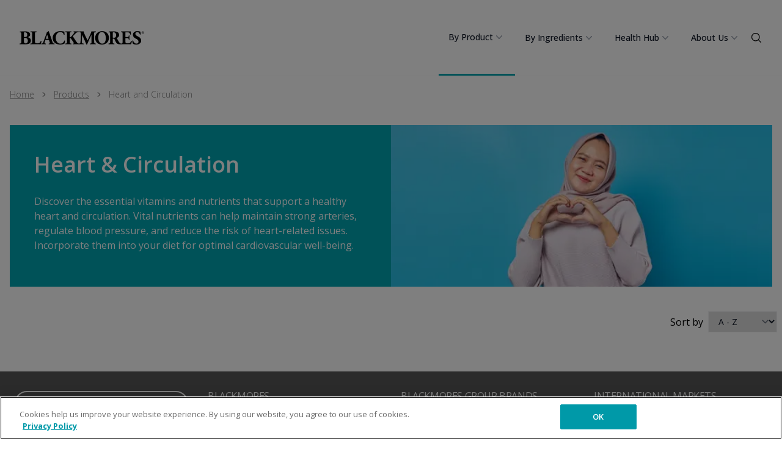

--- FILE ---
content_type: text/html; charset=utf-8
request_url: https://www.blackmores.com.my/conditions/heart-and-circulation
body_size: 14283
content:
<!DOCTYPE html><html lang="en"><head><meta charSet="utf-8" data-next-head=""/><meta name="viewport" content="width=device-width" data-next-head=""/><title data-next-head="">Heart &amp; Circulation | Blackmores</title><link rel="icon" href="https://blackmores-com-4f3zjooar-blackmores-limited.vercel.app/favicon.ico" data-next-head=""/><link rel="preload" as="image" imageSrcSet="/_next/image?url=%2F-%2Fmedia%2Fistock-1356375883.jpg&amp;w=384&amp;q=75 384w, /_next/image?url=%2F-%2Fmedia%2Fistock-1356375883.jpg&amp;w=640&amp;q=75 640w, /_next/image?url=%2F-%2Fmedia%2Fistock-1356375883.jpg&amp;w=750&amp;q=75 750w, /_next/image?url=%2F-%2Fmedia%2Fistock-1356375883.jpg&amp;w=828&amp;q=75 828w, /_next/image?url=%2F-%2Fmedia%2Fistock-1356375883.jpg&amp;w=1080&amp;q=75 1080w, /_next/image?url=%2F-%2Fmedia%2Fistock-1356375883.jpg&amp;w=1200&amp;q=75 1200w, /_next/image?url=%2F-%2Fmedia%2Fistock-1356375883.jpg&amp;w=1920&amp;q=75 1920w, /_next/image?url=%2F-%2Fmedia%2Fistock-1356375883.jpg&amp;w=2048&amp;q=75 2048w, /_next/image?url=%2F-%2Fmedia%2Fistock-1356375883.jpg&amp;w=3840&amp;q=75 3840w" imageSizes="(max-width: 768px) 100vw, (max-width: 1200px) 50vw, 50vw" data-next-head=""/><link rel="stylesheet" href="https://kit.fontawesome.com/c9e621f2de.css" crossorigin="anonymous"/><link rel="preload" href="https://www.blackmores.com.my/_next/static/media/fe59d576c18cd6fa-s.p.woff2" as="font" type="font/woff2" crossorigin="anonymous" data-next-font="size-adjust"/><link rel="preload" href="https://www.blackmores.com.my/_next/static/media/5dd85d3029179856-s.p.woff2" as="font" type="font/woff2" crossorigin="anonymous" data-next-font="size-adjust"/><link rel="preload" href="https://www.blackmores.com.my/_next/static/media/79c94761a2eaa3aa-s.p.woff2" as="font" type="font/woff2" crossorigin="anonymous" data-next-font="size-adjust"/><link rel="preload" href="https://www.blackmores.com.my/_next/static/media/5e0f811dbb5dc5b1-s.p.woff2" as="font" type="font/woff2" crossorigin="anonymous" data-next-font="size-adjust"/><link rel="preload" href="https://www.blackmores.com.my/_next/static/media/adb7fc2f4f700d5e-s.p.woff2" as="font" type="font/woff2" crossorigin="anonymous" data-next-font="size-adjust"/><link rel="preload" href="https://www.blackmores.com.my/_next/static/media/0915558543d477aa-s.p.woff2" as="font" type="font/woff2" crossorigin="anonymous" data-next-font="size-adjust"/><link rel="preload" href="https://www.blackmores.com.my/_next/static/media/068e44e63aee66d6-s.p.woff2" as="font" type="font/woff2" crossorigin="anonymous" data-next-font="size-adjust"/><link rel="preload" href="https://www.blackmores.com.my/_next/static/media/851c14db057e20c2-s.p.woff2" as="font" type="font/woff2" crossorigin="anonymous" data-next-font="size-adjust"/><link rel="preload" href="https://www.blackmores.com.my/_next/static/media/d6fc113833db48fe-s.p.woff2" as="font" type="font/woff2" crossorigin="anonymous" data-next-font="size-adjust"/><link rel="preload" href="https://www.blackmores.com.my/_next/static/media/e1df014bb05b8510-s.p.woff2" as="font" type="font/woff2" crossorigin="anonymous" data-next-font="size-adjust"/><link rel="preload" href="https://www.blackmores.com.my/_next/static/media/13a314e63820922b-s.p.woff2" as="font" type="font/woff2" crossorigin="anonymous" data-next-font="size-adjust"/><link rel="preload" href="https://www.blackmores.com.my/_next/static/media/04c24f78ad5a47d8-s.p.woff2" as="font" type="font/woff2" crossorigin="anonymous" data-next-font="size-adjust"/><link rel="preload" href="https://www.blackmores.com.my/_next/static/media/c1a1fe1e2bf9b2ee-s.p.woff2" as="font" type="font/woff2" crossorigin="anonymous" data-next-font="size-adjust"/><link rel="preload" href="https://www.blackmores.com.my/_next/static/media/51f6eedf9be77cd7-s.p.woff2" as="font" type="font/woff2" crossorigin="anonymous" data-next-font="size-adjust"/><link rel="preload" href="https://www.blackmores.com.my/_next/static/media/403511e41efd5e81-s.p.woff2" as="font" type="font/woff2" crossorigin="anonymous" data-next-font="size-adjust"/><link rel="preload" href="https://www.blackmores.com.my/_next/static/media/e807dee2426166ad-s.p.woff2" as="font" type="font/woff2" crossorigin="anonymous" data-next-font="size-adjust"/><link rel="preload" href="https://www.blackmores.com.my/_next/static/css/074ff0bdcf8d5e91.css" as="style"/><link rel="stylesheet" href="https://www.blackmores.com.my/_next/static/css/074ff0bdcf8d5e91.css" data-n-g=""/><link rel="preload" href="https://www.blackmores.com.my/_next/static/css/319aba1bc310ecb0.css" as="style"/><link rel="stylesheet" href="https://www.blackmores.com.my/_next/static/css/319aba1bc310ecb0.css" data-n-p=""/><noscript data-n-css=""></noscript><script defer="" nomodule="" src="https://www.blackmores.com.my/_next/static/chunks/polyfills-42372ed130431b0a.js"></script><script src="https://cookie-cdn.cookiepro.com/consent/c4ddeed5-40c7-4a0f-93c4-bad4878ec716/otSDKStub.js" data-domain-script="c4ddeed5-40c7-4a0f-93c4-bad4878ec716" defer="" data-nscript="beforeInteractive"></script><script src="https://www.blackmores.com.my/_next/static/chunks/webpack-6eaf746c7480d537.js" defer=""></script><script src="https://www.blackmores.com.my/_next/static/chunks/framework-c1b644187ff09813.js" defer=""></script><script src="https://www.blackmores.com.my/_next/static/chunks/main-5e32dab4a4324766.js" defer=""></script><script src="https://www.blackmores.com.my/_next/static/chunks/pages/_app-a358456852524fce.js" defer=""></script><script src="https://www.blackmores.com.my/_next/static/chunks/e5179675-49c3c33f88cdac29.js" defer=""></script><script src="https://www.blackmores.com.my/_next/static/chunks/ca3137f2-d9745798905a52d0.js" defer=""></script><script src="https://www.blackmores.com.my/_next/static/chunks/8891176c-beb7c88f8f756988.js" defer=""></script><script src="https://www.blackmores.com.my/_next/static/chunks/590-50420f1612b7d44f.js" defer=""></script><script src="https://www.blackmores.com.my/_next/static/chunks/763-bbfcb5dcbc016c8d.js" defer=""></script><script src="https://www.blackmores.com.my/_next/static/chunks/14-931b26442e50ce53.js" defer=""></script><script src="https://www.blackmores.com.my/_next/static/chunks/365-44b1aadb5c308236.js" defer=""></script><script src="https://www.blackmores.com.my/_next/static/chunks/pages/%5B%5B...path%5D%5D-38c0a0ce25ac202f.js" defer=""></script><script src="https://www.blackmores.com.my/_next/static/rYJ7EEbZbhUZXQb2-6aTl/_buildManifest.js" defer=""></script><script src="https://www.blackmores.com.my/_next/static/rYJ7EEbZbhUZXQb2-6aTl/_ssgManifest.js" defer=""></script></head><body><div id="__next"><main class="__className_63abbf h-full"><div><div class="h-[125px]"><header class="fixed z-20 w-full bg-bkl-white text-bkl-dark flex h-[125px] px-8 border-b border-b-bkl-white-smoke"><nav class="mx-auto flex w-full bklscreen:max-w-bklmaxwidth items-center justify-between p-0" aria-label="Global"><a href="/" class="relative block h-[22px] flex-none"><img src="/-/media/project/blackmores-group/my/assets/header_logo.png?h=22&amp;iar=0&amp;w=204&amp;hash=0A97A3E098A2E0E1F921404CA0A99BE7" alt="header_logo" class="object-contain"/></a><div class="flex lg:hidden"><button class="text-sm font-semibold leading-6 text-bkl-dark no-underline"><svg xmlns="http://www.w3.org/2000/svg" fill="none" viewBox="0 0 24 24" stroke-width="1.5" stroke="currentColor" aria-hidden="true" class="h-5 w-5"><path stroke-linecap="round" stroke-linejoin="round" d="M21 21l-5.197-5.197m0 0A7.5 7.5 0 105.196 5.196a7.5 7.5 0 0010.607 10.607z"></path></svg></button><button type="button" class="-m-2.5 inline-flex items-center justify-center rounded-md p-2.5 text-gray-700"><span class="sr-only">Open main menu</span><svg xmlns="http://www.w3.org/2000/svg" fill="none" viewBox="0 0 24 24" stroke-width="1.5" stroke="currentColor" aria-hidden="true" class="h-6 w-6"><path stroke-linecap="round" stroke-linejoin="round" d="M3.75 6.75h16.5M3.75 12h16.5m-16.5 5.25h16.5"></path></svg></button></div><div class="hidden lg:flex lg:gap-x-12 h-full items-center"><div class="relative h-full flex items-center px-4 border-b-[3px] border-bkl-teal" data-headlessui-state=""><button class="flex items-center gap-x-1 text-sm font-semibold leading-6 text-gray-900" type="button" aria-expanded="false" data-headlessui-state="">By Product<svg xmlns="http://www.w3.org/2000/svg" viewBox="0 0 20 20" fill="currentColor" aria-hidden="true" class="h-5 w-5 flex-none text-gray-400"><path fill-rule="evenodd" d="M5.23 7.21a.75.75 0 011.06.02L10 11.168l3.71-3.938a.75.75 0 111.08 1.04l-4.25 4.5a.75.75 0 01-1.08 0l-4.25-4.5a.75.75 0 01.02-1.06z" clip-rule="evenodd"></path></svg></button></div><div style="position:fixed;top:1px;left:1px;width:1px;height:0;padding:0;margin:-1px;overflow:hidden;clip:rect(0, 0, 0, 0);white-space:nowrap;border-width:0;display:none"></div><div class="relative h-full flex items-center px-4" data-headlessui-state=""><button class="flex items-center gap-x-1 text-sm font-semibold leading-6 text-gray-900" type="button" aria-expanded="false" data-headlessui-state="">By Ingredients<svg xmlns="http://www.w3.org/2000/svg" viewBox="0 0 20 20" fill="currentColor" aria-hidden="true" class="h-5 w-5 flex-none text-gray-400"><path fill-rule="evenodd" d="M5.23 7.21a.75.75 0 011.06.02L10 11.168l3.71-3.938a.75.75 0 111.08 1.04l-4.25 4.5a.75.75 0 01-1.08 0l-4.25-4.5a.75.75 0 01.02-1.06z" clip-rule="evenodd"></path></svg></button></div><div style="position:fixed;top:1px;left:1px;width:1px;height:0;padding:0;margin:-1px;overflow:hidden;clip:rect(0, 0, 0, 0);white-space:nowrap;border-width:0;display:none"></div><div class="relative h-full flex items-center px-4" data-headlessui-state=""><button class="flex items-center gap-x-1 text-sm font-semibold leading-6 text-gray-900" type="button" aria-expanded="false" data-headlessui-state="">Health Hub<svg xmlns="http://www.w3.org/2000/svg" viewBox="0 0 20 20" fill="currentColor" aria-hidden="true" class="h-5 w-5 flex-none text-gray-400"><path fill-rule="evenodd" d="M5.23 7.21a.75.75 0 011.06.02L10 11.168l3.71-3.938a.75.75 0 111.08 1.04l-4.25 4.5a.75.75 0 01-1.08 0l-4.25-4.5a.75.75 0 01.02-1.06z" clip-rule="evenodd"></path></svg></button></div><div style="position:fixed;top:1px;left:1px;width:1px;height:0;padding:0;margin:-1px;overflow:hidden;clip:rect(0, 0, 0, 0);white-space:nowrap;border-width:0;display:none"></div><div class="relative h-full flex items-center px-4" data-headlessui-state=""><button class="flex items-center gap-x-1 text-sm font-semibold leading-6 text-gray-900" type="button" aria-expanded="false" data-headlessui-state="">About Us<svg xmlns="http://www.w3.org/2000/svg" viewBox="0 0 20 20" fill="currentColor" aria-hidden="true" class="h-5 w-5 flex-none text-gray-400"><path fill-rule="evenodd" d="M5.23 7.21a.75.75 0 011.06.02L10 11.168l3.71-3.938a.75.75 0 111.08 1.04l-4.25 4.5a.75.75 0 01-1.08 0l-4.25-4.5a.75.75 0 01.02-1.06z" clip-rule="evenodd"></path></svg></button></div><div style="position:fixed;top:1px;left:1px;width:1px;height:0;padding:0;margin:-1px;overflow:hidden;clip:rect(0, 0, 0, 0);white-space:nowrap;border-width:0;display:none"></div><button class="text-sm font-semibold leading-6 text-bkl-dark no-underline"><svg xmlns="http://www.w3.org/2000/svg" fill="none" viewBox="0 0 24 24" stroke-width="1.5" stroke="currentColor" aria-hidden="true" class="h-5 w-5"><path stroke-linecap="round" stroke-linejoin="round" d="M21 21l-5.197-5.197m0 0A7.5 7.5 0 105.196 5.196a7.5 7.5 0 0010.607 10.607z"></path></svg></button></div></nav><div style="position:fixed;top:1px;left:1px;width:1px;height:0;padding:0;margin:-1px;overflow:hidden;clip:rect(0, 0, 0, 0);white-space:nowrap;border-width:0;display:none"></div></header></div></div><div><div class="px-4 py-5  "><div class="w-full bklscreen:max-w-bklmaxwidth mx-auto"><nav class="flex" aria-label="Breadcrumb"><ol role="list" class="flex space-x-2 flex-wrap justify-normal"><li><div class="flex items-center"><svg xmlns="http://www.w3.org/2000/svg" viewBox="0 0 20 20" fill="currentColor" aria-hidden="true" class="h-4 w-4 ml-2 md:ml-0 mr-2 flex-shrink-0 text-bkl-dark-light-50 inline-block md:hidden"><path fill-rule="evenodd" d="M9.293 2.293a1 1 0 011.414 0l7 7A1 1 0 0117 11h-1v6a1 1 0 01-1 1h-2a1 1 0 01-1-1v-3a1 1 0 00-1-1H9a1 1 0 00-1 1v3a1 1 0 01-1 1H5a1 1 0 01-1-1v-6H3a1 1 0 01-.707-1.707l7-7z" clip-rule="evenodd"></path></svg><a href="/" class="text-sm font-light text-bkl-dark-light-50 decoration-bkl-dark-light-70 underline underline-offset-1 hover:decoration-bkl-teal hover:cursor-pointer">Home</a></div></li><li class=""><div class="flex items-center"><svg xmlns="http://www.w3.org/2000/svg" viewBox="0 0 20 20" fill="currentColor" aria-hidden="true" class="h-4 w-4 flex-shrink-0 text-bkl-dark-light-50"><path fill-rule="evenodd" d="M7.21 14.77a.75.75 0 01.02-1.06L11.168 10 7.23 6.29a.75.75 0 111.04-1.08l4.5 4.25a.75.75 0 010 1.08l-4.5 4.25a.75.75 0 01-1.06-.02z" clip-rule="evenodd"></path></svg><a href="/conditions" class="ml-2 text-sm font-light text-bkl-dark-light-50 decoration-bkl-dark-light-70 underline underline-offset-1 hover:decoration-bkl-teal hover:cursor-pointer" aria-current="page">Products</a></div></li><li class="basis-full md:basis-auto"><div class="flex items-center"><svg xmlns="http://www.w3.org/2000/svg" viewBox="0 0 20 20" fill="currentColor" aria-hidden="true" class="h-4 w-4 flex-shrink-0 text-bkl-dark-light-50"><path fill-rule="evenodd" d="M7.21 14.77a.75.75 0 01.02-1.06L11.168 10 7.23 6.29a.75.75 0 111.04-1.08l4.5 4.25a.75.75 0 010 1.08l-4.5 4.25a.75.75 0 01-1.06-.02z" clip-rule="evenodd"></path></svg><span class="ml-2 text-sm font-light text-bkl-dark-light-50">Heart and Circulation</span></div></li></ol></nav></div></div><div class="px-4 py-5  py-24"><div class="w-full bklscreen:max-w-bklmaxwidth mx-auto"><div><div class="flex flex-col-reverse md:flex-row bg-bkl-teal"><div class="md:basis-1/2 p-10 text-white"><h1 class="text-left">Heart &amp; Circulation</h1><p>Discover the essential vitamins and nutrients that support a healthy heart and circulation. Vital nutrients can help maintain strong arteries, regulate blood pressure, and reduce the risk of heart-related issues. Incorporate them into your diet for optimal cardiovascular well-being.</p></div><div class="md:basis-1/2 relative min-h-[256px]"><img alt="Heart &amp; Circulation" decoding="async" data-nimg="fill" class="object-cover object-contain" style="position:absolute;height:100%;width:100%;left:0;top:0;right:0;bottom:0;color:transparent" sizes="(max-width: 768px) 100vw, (max-width: 1200px) 50vw, 50vw" srcSet="/_next/image?url=%2F-%2Fmedia%2Fistock-1356375883.jpg&amp;w=384&amp;q=75 384w, /_next/image?url=%2F-%2Fmedia%2Fistock-1356375883.jpg&amp;w=640&amp;q=75 640w, /_next/image?url=%2F-%2Fmedia%2Fistock-1356375883.jpg&amp;w=750&amp;q=75 750w, /_next/image?url=%2F-%2Fmedia%2Fistock-1356375883.jpg&amp;w=828&amp;q=75 828w, /_next/image?url=%2F-%2Fmedia%2Fistock-1356375883.jpg&amp;w=1080&amp;q=75 1080w, /_next/image?url=%2F-%2Fmedia%2Fistock-1356375883.jpg&amp;w=1200&amp;q=75 1200w, /_next/image?url=%2F-%2Fmedia%2Fistock-1356375883.jpg&amp;w=1920&amp;q=75 1920w, /_next/image?url=%2F-%2Fmedia%2Fistock-1356375883.jpg&amp;w=2048&amp;q=75 2048w, /_next/image?url=%2F-%2Fmedia%2Fistock-1356375883.jpg&amp;w=3840&amp;q=75 3840w" src="/_next/image?url=%2F-%2Fmedia%2Fistock-1356375883.jpg&amp;w=3840&amp;q=75"/></div></div></div></div></div><div class="px-4 py-5  "><div class="w-full bklscreen:max-w-bklmaxwidth mx-auto"></div></div></div><div><footer class="bg-bkl-mist-dark-60" aria-labelledby="footer-heading"><h2 id="footer-heading" class="sr-only">Footer</h2><div class="bg-bkl-mist-dark-60"><div class="mx-auto max-w-7xl px-6 pb-8 pt-8"><div class="grid grid-cols-1 gap-8 lg:grid-cols-4 md:grid-cols-2"><div class="mb-4 col-span-1 md:col-span-2 lg:col-span-1"><ul role="list" class="space-y-2"><li><a href="/conditions"><button class="px-6 py-2 group border-2 bg-transparent border-bkl-white text-bkl-white rounded-full hover:border-bkl-teal hover:text-bkl-teal w-full font-semibold text-sm" type="button">View Products<i class="ml-2 fa-solid fa-chevron-right text-xs transition-transform ease-in-out group-hover:translate-x-2 group-hover:scale-125 duration-300"></i></button></a></li><li><a href="/about-us/contact-us"><button class="px-6 py-2 group border-2 bg-transparent border-bkl-white text-bkl-white rounded-full hover:border-bkl-teal hover:text-bkl-teal w-full font-semibold text-sm" type="button">Contact Us<i class="ml-2 fa-solid fa-chevron-right text-xs transition-transform ease-in-out group-hover:translate-x-2 group-hover:scale-125 duration-300"></i></button></a></li><li><h3 class="text-base font-medium leading-6 text-white uppercase text-center mb-3 mt-8 tracking-tight">GET IN TOUCH</h3><div class="flex justify-center space-x-6"><a href="https://www.facebook.com/BlackmoresMalaysia/" target="_blank" class="Footer_footerShareIcon__m5aDd text-sm no-underline text-bkl-white hover:text-bkl-teal block"><span class="sr-only">Facebook</span><div class="BrandIcon_BrandIcon__e1icF border-bkl-dark-light-60 text-bkl-mist hover:text-bkl-white hover:border-bkl-white-smoke hover:shadow-bkl-deep-grey text-center rounded-full w-[32px] h-[32px] leading-[32px] p-[6px] border transition-all ease-in-out duration-200 hover:drop-shadow-md hover:cursor-pointer"><svg aria-hidden="true" focusable="false" data-prefix="fab" data-icon="facebook-f" class="svg-inline--fa fa-facebook-f h-full w-full align-top" role="img" xmlns="http://www.w3.org/2000/svg" viewBox="0 0 320 512"><path fill="currentColor" d="M279.14 288l14.22-92.66h-88.91v-60.13c0-25.35 12.42-50.06 52.24-50.06h40.42V6.26S260.43 0 225.36 0c-73.22 0-121.08 44.38-121.08 124.72v70.62H22.89V288h81.39v224h100.17V288z"></path></svg></div></a><a href="https://www.instagram.com/blackmoresmy/" target="_blank" class="Footer_footerShareIcon__m5aDd text-sm no-underline text-bkl-white hover:text-bkl-teal block"><span class="sr-only">Instagram</span><div class="BrandIcon_BrandIcon__e1icF border-bkl-dark-light-60 text-bkl-mist hover:text-bkl-white hover:border-bkl-white-smoke hover:shadow-bkl-deep-grey text-center rounded-full w-[32px] h-[32px] leading-[32px] p-[6px] border transition-all ease-in-out duration-200 hover:drop-shadow-md hover:cursor-pointer"><svg aria-hidden="true" focusable="false" data-prefix="fab" data-icon="instagram" class="svg-inline--fa fa-instagram h-full w-full align-top" role="img" xmlns="http://www.w3.org/2000/svg" viewBox="0 0 448 512"><path fill="currentColor" d="M224.1 141c-63.6 0-114.9 51.3-114.9 114.9s51.3 114.9 114.9 114.9S339 319.5 339 255.9 287.7 141 224.1 141zm0 189.6c-41.1 0-74.7-33.5-74.7-74.7s33.5-74.7 74.7-74.7 74.7 33.5 74.7 74.7-33.6 74.7-74.7 74.7zm146.4-194.3c0 14.9-12 26.8-26.8 26.8-14.9 0-26.8-12-26.8-26.8s12-26.8 26.8-26.8 26.8 12 26.8 26.8zm76.1 27.2c-1.7-35.9-9.9-67.7-36.2-93.9-26.2-26.2-58-34.4-93.9-36.2-37-2.1-147.9-2.1-184.9 0-35.8 1.7-67.6 9.9-93.9 36.1s-34.4 58-36.2 93.9c-2.1 37-2.1 147.9 0 184.9 1.7 35.9 9.9 67.7 36.2 93.9s58 34.4 93.9 36.2c37 2.1 147.9 2.1 184.9 0 35.9-1.7 67.7-9.9 93.9-36.2 26.2-26.2 34.4-58 36.2-93.9 2.1-37 2.1-147.8 0-184.8zM398.8 388c-7.8 19.6-22.9 34.7-42.6 42.6-29.5 11.7-99.5 9-132.1 9s-102.7 2.6-132.1-9c-19.6-7.8-34.7-22.9-42.6-42.6-11.7-29.5-9-99.5-9-132.1s-2.6-102.7 9-132.1c7.8-19.6 22.9-34.7 42.6-42.6 29.5-11.7 99.5-9 132.1-9s102.7-2.6 132.1 9c19.6 7.8 34.7 22.9 42.6 42.6 11.7 29.5 9 99.5 9 132.1s2.7 102.7-9 132.1z"></path></svg></div></a><a href="https://www.youtube.com/user/BlackmoresMalaysia" target="_blank" class="Footer_footerShareIcon__m5aDd text-sm no-underline text-bkl-white hover:text-bkl-teal block"><span class="sr-only">Youtube</span><div class="BrandIcon_BrandIcon__e1icF border-bkl-dark-light-60 text-bkl-mist hover:text-bkl-white hover:border-bkl-white-smoke hover:shadow-bkl-deep-grey text-center rounded-full w-[32px] h-[32px] leading-[32px] p-[6px] border transition-all ease-in-out duration-200 hover:drop-shadow-md hover:cursor-pointer"><svg aria-hidden="true" focusable="false" data-prefix="fab" data-icon="youtube" class="svg-inline--fa fa-youtube h-full w-full align-top" role="img" xmlns="http://www.w3.org/2000/svg" viewBox="0 0 576 512"><path fill="currentColor" d="M549.655 124.083c-6.281-23.65-24.787-42.276-48.284-48.597C458.781 64 288 64 288 64S117.22 64 74.629 75.486c-23.497 6.322-42.003 24.947-48.284 48.597-11.412 42.867-11.412 132.305-11.412 132.305s0 89.438 11.412 132.305c6.281 23.65 24.787 41.5 48.284 47.821C117.22 448 288 448 288 448s170.78 0 213.371-11.486c23.497-6.321 42.003-24.171 48.284-47.821 11.412-42.867 11.412-132.305 11.412-132.305s0-89.438-11.412-132.305zm-317.51 213.508V175.185l142.739 81.205-142.739 81.201z"></path></svg></div></a><a href="https://www.tiktok.com/@blackmores_malaysia" target="_blank" class="Footer_footerShareIcon__m5aDd text-sm no-underline text-bkl-white hover:text-bkl-teal block"><span class="sr-only">TikTok</span><div class="BrandIcon_BrandIcon__e1icF border-bkl-dark-light-60 text-bkl-mist hover:text-bkl-white hover:border-bkl-white-smoke hover:shadow-bkl-deep-grey text-center rounded-full w-[32px] h-[32px] leading-[32px] p-[6px] border transition-all ease-in-out duration-200 hover:drop-shadow-md hover:cursor-pointer"><svg aria-hidden="true" focusable="false" data-prefix="fab" data-icon="tiktok" class="svg-inline--fa fa-tiktok h-full w-full align-top" role="img" xmlns="http://www.w3.org/2000/svg" viewBox="0 0 448 512"><path fill="currentColor" d="M448,209.91a210.06,210.06,0,0,1-122.77-39.25V349.38A162.55,162.55,0,1,1,185,188.31V278.2a74.62,74.62,0,1,0,52.23,71.18V0l88,0a121.18,121.18,0,0,0,1.86,22.17h0A122.18,122.18,0,0,0,381,102.39a121.43,121.43,0,0,0,67,20.14Z"></path></svg></div></a></div></li></ul></div><div class="mb-4 text-center md:text-left"><h3 class="text-base font-medium leading-4 tracking-tight text-white uppercase">Blackmores</h3><ul role="list" class="mt-3 space-y-2"><li><a href="/about-us" class="text-sm font-light no-underline opacity-75 text-bkl-white hover:text-bkl-teal-light-20 hover:opacity-100">About Blackmores</a></li><li><a href="https://www.blackmores.com.au/about-us/company-information/sustainability" target="_blank" class="text-sm font-light no-underline opacity-75 text-bkl-white hover:text-bkl-teal-light-20 hover:opacity-100">Sustainability Report</a></li></ul></div><div class="mb-4 text-center md:text-left"><h3 class="text-base font-medium leading-4 tracking-tight text-white uppercase">Blackmores Group brands</h3><ul role="list" class="mt-3 space-y-2"><li><a href="http://www.blackmoresinstitute.org/" target="_blank" class="text-sm font-light no-underline opacity-75 text-bkl-white hover:text-bkl-teal-light-20 hover:opacity-100">Blackmores Institute</a></li><li><a href="https://www.blackmores.com.au/paw-by-blackmores" target="_blank" class="text-sm font-light no-underline opacity-75 text-bkl-white hover:text-bkl-teal-light-20 hover:opacity-100">PAW by Blackmores</a></li><li><a href="http://www.bioceuticals.com.au/" target="_blank" class="text-sm font-light no-underline opacity-75 text-bkl-white hover:text-bkl-teal-light-20 hover:opacity-100">BioCeuticals</a></li></ul></div><div class="mb-4 text-center md:text-left"><h3 class="text-base font-medium leading-4 tracking-tight text-white uppercase">International markets</h3><ul role="list" class="mt-3 space-y-2"><li><a href="https://www.blackmores.com.au/" target="_blank" class="text-sm font-light no-underline opacity-75 text-bkl-white hover:text-bkl-teal-light-20 hover:opacity-100">Australia</a></li><li><a href="https://www.blackmores.com.cn/" target="_blank" class="text-sm font-light no-underline opacity-75 text-bkl-white hover:text-bkl-teal-light-20 hover:opacity-100">China</a></li><li><a href="https://www.blackmores.com.hk/" target="_blank" class="text-sm font-light no-underline opacity-75 text-bkl-white hover:text-bkl-teal-light-20 hover:opacity-100">HongKong China</a></li><li><a href="https://www.blackmores.com.tw/" target="_blank" class="text-sm font-light no-underline opacity-75 text-bkl-white hover:text-bkl-teal-light-20 hover:opacity-100">Taiwan</a></li><li><a href="https://www.blackmoresnz.co.nz/" target="_blank" class="text-sm font-light no-underline opacity-75 text-bkl-white hover:text-bkl-teal-light-20 hover:opacity-100">New Zealand</a></li><li><a href="https://www.blackmores.co.id/" target="_blank" class="text-sm font-light no-underline opacity-75 text-bkl-white hover:text-bkl-teal-light-20 hover:opacity-100">Indonesia</a></li><li><a href="https://www.blackmores.co.kr/" target="_blank" class="text-sm font-light no-underline opacity-75 text-bkl-white hover:text-bkl-teal-light-20 hover:opacity-100">Korea</a></li><li><a href="https://www.blackmores.com.my/" target="_blank" class="text-sm font-light no-underline opacity-75 text-bkl-white hover:text-bkl-teal-light-20 hover:opacity-100">Malaysia</a></li><li><a href="https://www.blackmores.com.sg/" target="_blank" class="text-sm font-light no-underline opacity-75 text-bkl-white hover:text-bkl-teal-light-20 hover:opacity-100">Singapore</a></li><li><a href="https://www.blackmores.co.th/" target="_blank" class="text-sm font-light no-underline opacity-75 text-bkl-white hover:text-bkl-teal-light-20 hover:opacity-100">Thailand</a></li><li><a href="https://www.blackmores.com.vn/" target="_blank" class="text-sm font-light no-underline opacity-75 text-bkl-white hover:text-bkl-teal-light-20 hover:opacity-100">Vietnam</a></li></ul></div></div></div></div><div class="bg-bkl-white"><div class="mx-auto max-w-7xl px-6 pt-4 pb-8"><div class="mt-0 pt-0 border-r border-white/10 md:flex md:items-center md:justify-between"><ul class="flex justify-center items-center w-full md:order-2 divide-x divide-solid divide-bkl-mist text-xs font-medium"><li class="px-4"><span class="md:order-1">&copy;  2023 Blackmores Limited</span></li><li class="px-4"><a href="/" target="" class="no-underline underline-offset-2 hover:underline hover:decoration-bkl-teal hover:cursor-pointer">Home</a></li><li class="px-4"><a href="/privacy-policy" target="" class="no-underline underline-offset-2 hover:underline hover:decoration-bkl-teal hover:cursor-pointer">Privacy Policy</a></li></ul></div></div></div></footer></div></main></div><script id="__NEXT_DATA__" type="application/json">{"props":{"pageProps":{"site":{"name":"MY","language":"en","hostName":"*"},"locale":"en","layoutData":{"sitecore":{"context":{"pageEditing":false,"site":{"name":"MY"},"pageState":"normal","language":"en","itemPath":"/conditions/heart-and-circulation"},"route":{"name":"Heart and Circulation","displayName":"Heart and Circulation","fields":{"enableSearchBox":{"value":false},"searchboxBackgroundImage":{"value":{}},"searchboxSubTitle":{"value":""},"searchboxTitle":{"value":""},"description":{"value":""},"displayTotalNumber":{"value":false},"filters":[{"id":"fef89867-70ab-4e6e-9f40-bf7af2722bce","url":"/settings/configurations/search-configuration/search-hub-filters/dietary-need","name":"Dietary Need","displayName":"Dietary Need","fields":{"value":{"value":"dietaryNeeds"},"title":{"value":"Dietary Need"}}},{"id":"7fe8c853-4309-4a08-9faf-c8b77f02eb66","url":"/settings/configurations/search-configuration/search-hub-filters/formula","name":"Formula","displayName":"Formula","fields":{"value":{"value":"formulas"},"title":{"value":"Format"}}},{"id":"66327ffe-9fbf-41bc-b498-ec3a200deeca","url":"/settings/configurations/search-configuration/search-hub-filters/ingredients","name":"Ingredients","displayName":"Ingredients","fields":{"value":{"value":"ingredients"},"title":{"value":"Ingredients"}}}],"includedCategories":[],"includedConditions":[{"id":"bb2c5ae4-6e2e-455c-9ed8-759388944cfa","url":"/settings/configurations/content-configuration/taxonomy/condition-tags/heart-and-circulation","name":"Heart and Circulation","displayName":"Heart and Circulation","fields":{"tagSubHeading":{"value":""},"tagSvg":{"value":""},"tagLink":{"value":{"href":""}},"tagIcon":{"value":{}},"tagName":{"value":"Heart and Circulation"}}}],"includedIngredients":[],"layout":{"id":"7487cd46-fbaf-4144-b079-09a31a40243a","url":"/settings/configurations/search-configuration/search-hub-layouts/4-columns","name":"4 Columns","displayName":"4 Columns","fields":{"value":{"value":"4 Columns"},"title":{"value":"4 Columns"}}},"predefinedFilters":[{"id":"206e3010-4f6c-49a9-b7f4-2c4519c10098","url":"/settings/configurations/search-configuration/search-hub-predefine-filters/only-product","name":"Only Product","displayName":"Only Product","fields":{"value":{"value":"contentType:'Product Page'"},"title":{"value":"Only Product"}}}],"sortings":[{"id":"cd0e2b86-3a56-47a4-a594-5a85d08b3b0f","url":"/settings/configurations/search-configuration/search-hub-sortings/name-a-to-z","name":"Name A to Z","displayName":"Name A to Z","fields":{"value":{"value":"MYContent_products_asc"},"title":{"value":"A - Z"}}},{"id":"84ec8df5-9af2-4d41-aac1-13d7a22689ac","url":"/settings/configurations/search-configuration/search-hub-sortings/name-z-to-a","name":"Name Z to A","displayName":"Name Z to A","fields":{"value":{"value":"MYContent_products_desc"},"title":{"value":"Z - A"}}}],"canonicalUrl":{"value":""},"metaDescription":{"value":""},"metaKeyword":{"value":""},"metaTitle":{"value":"Heart \u0026 Circulation | Blackmores"},"image1":{"value":{"src":"/-/media/istock-1356375883.jpg?h=250\u0026iar=0\u0026w=680\u0026hash=79DB9A6747A2319F197B365CC140AC2D","alt":"iStock-1356375883","width":"680","height":"250"}},"listingSummary":{"value":"Discover the essential vitamins and nutrients that support a healthy heart and circulation. Vital nutrients can help maintain strong arteries, regulate blood pressure, and reduce the risk of heart-related issues. Incorporate them into your diet for optimal cardiovascular well-being."},"listingTitle":{"value":"Heart \u0026 Circulation"},"breadcrumbTitle":{"value":"Heart and Circulation"},"excludedFromBreadcrumb":{"value":false},"excludedFromSearch":{"value":false},"searchText":{"value":""},"ChangeFrequency":{"id":"d23b4654-53a5-4589-8b1b-5665a763d144","url":"https://www-headless.blackmores.com.my/sitecore/system/settings/feature/experience-accelerator/sitemetadata/enums/sitemapchangefrequency/daily","name":"daily","displayName":"daily","fields":{"Value":{"value":"Daily"}}},"Priority":{"id":"19f3e919-4991-495f-9207-e1dadfd06f54","url":"https://www-headless.blackmores.com.my/sitecore/system/settings/feature/experience-accelerator/sitemetadata/enums/sitemappriority/05","name":"05","displayName":"0.5","fields":{"Value":{"value":"0.5"}}},"Page Design":{"id":"e2e6976a-0213-4fe6-853d-57247507f784","url":"/presentation/page-designs/product-landing-page","name":"Product Landing Page","displayName":"Product Landing Page","fields":{"PartialDesigns":{"value":"{9379BD8E-D9DB-4127-BDBA-58993E382338}|{C55F5A03-FE59-4211-BA43-82D464843350}|{48C037B7-DE0D-4303-9A6F-A6EF9DC27050}|{DDD74082-FF2F-440D-A5F3-95D7A453CBD0}|{07A5CEAD-D4F8-4B7A-84B3-30414CC6980D}"}}}},"databaseName":"web","deviceId":"fe5d7fdf-89c0-4d99-9aa3-b5fbd009c9f3","itemId":"5bc35166-0483-4051-9232-4b830dc6d7ac","itemLanguage":"en","itemVersion":1,"layoutId":"93359843-af1b-47c2-ba3e-6920a75b4787","templateId":"e24289e4-3aa1-4820-8cb5-675da279ad78","templateName":"Product Landing Page","placeholders":{"jss-main":[{"uid":"94b7854a-1cb1-499e-b993-8392c0d09685","componentName":"Breadcrumb","dataSource":"","params":{},"fields":{"listingTitle":{"value":"Heart \u0026 Circulation"},"breadcrumbTitle":{"value":"Heart and Circulation"},"excludedFromBreadcrumb":{"value":false},"items":[{"id":"dac84a4c-585a-4050-b455-80849563878c","url":"/conditions","name":"Conditions","displayName":"Conditions","fields":{"listingTitle":{"value":"Products"},"breadcrumbTitle":{"value":"Products"},"excludedFromBreadcrumb":{"value":false}}}]}},{"uid":"4ef682e0-c373-4183-9e63-b1a4da9166f4","componentName":"ListingBanner","dataSource":"","params":{}},{"uid":"1e1d5645-a9b1-4ff5-b774-ff432ea06dcf","componentName":"SearchHub","dataSource":"","params":{}}],"jss-footer":[{"uid":"1f87aa06-d1e3-4601-84f2-254a5f603d2a","componentName":"Footer","dataSource":"{E8D55953-ECE3-4E81-AD26-A5F480BDCE6E}","params":{},"fields":{"ctoButton1":{"value":{"href":"/conditions","id":"{DAC84A4C-585A-4050-B455-80849563878C}","querystring":"","linktype":"internal","text":"View Products","anchor":"","url":"/Blackmores Group/MY/Home/Conditions","title":"View Products","class":"","target":""}},"ctoButton2":{"value":{"href":"/about-us/contact-us","text":"Contact Us","anchor":"","linktype":"internal","class":"","title":"Contact Us","target":"","querystring":"","id":"{E16E4422-BF87-4046-94C4-DA766207771A}"}},"facebookIcon":{"value":"\u003csvg xmlns=\"http://www.w3.org/2000/svg\" height=\"1em\" viewBox=\"0 0 576 512\"\u003e\u003cpath d=\"m226.5 168.8 61.4-126.5 61.4 126.5c4.6 9.5 13.6 16.1 24.1 17.7l137.4 20.3-99.8 98.8c-7.4 7.3-10.8 17.8-9 28.1l23.5 139.5L303 407.7c-9.4-5-20.7-5-30.2 0l-122.6 65.5 23.5-139.5c1.7-10.3-1.6-20.7-9-28.1L65 206.8l137.4-20.3c10.5-1.5 19.5-8.2 24.1-17.7zm198.4 340.3c8.1 4.3 17.9 3.7 25.3-1.7s11.2-14.5 9.7-23.5l-26.3-155.5 111.2-110.2c6.5-6.4 8.7-15.9 5.9-24.5s-10.3-14.9-19.3-16.3l-153.3-22.6-68.6-141.3C305.5 5.2 297.1 0 287.9 0s-17.6 5.2-21.6 13.5l-68.6 141.3-153.2 22.7c-9 1.3-16.5 7.6-19.3 16.3s-.5 18.1 5.9 24.5l111.1 110.1L116 483.9c-1.5 9 2.2 18.1 9.7 23.5s17.3 6 25.3 1.7l137-73.2 137 73.2z\" /\u003e\u003c/svg\u003e"},"facebookLink":{"value":{"href":"https://www.facebook.com/BlackmoresMalaysia/","linktype":"external","url":"https://www.facebook.com/BlackmoresMalaysia/","anchor":"","target":""}},"twitterIcon":{"value":""},"twitterLink":{"value":{"href":""}},"instagramIcon":{"value":"\u003csvg xmlns=\"http://www.w3.org/2000/svg\" height=\"1em\" viewBox=\"0 0 576 512\"\u003e\u003cpath d=\"m226.5 168.8 61.4-126.5 61.4 126.5c4.6 9.5 13.6 16.1 24.1 17.7l137.4 20.3-99.8 98.8c-7.4 7.3-10.8 17.8-9 28.1l23.5 139.5L303 407.7c-9.4-5-20.7-5-30.2 0l-122.6 65.5 23.5-139.5c1.7-10.3-1.6-20.7-9-28.1L65 206.8l137.4-20.3c10.5-1.5 19.5-8.2 24.1-17.7zm198.4 340.3c8.1 4.3 17.9 3.7 25.3-1.7s11.2-14.5 9.7-23.5l-26.3-155.5 111.2-110.2c6.5-6.4 8.7-15.9 5.9-24.5s-10.3-14.9-19.3-16.3l-153.3-22.6-68.6-141.3C305.5 5.2 297.1 0 287.9 0s-17.6 5.2-21.6 13.5l-68.6 141.3-153.2 22.7c-9 1.3-16.5 7.6-19.3 16.3s-.5 18.1 5.9 24.5l111.1 110.1L116 483.9c-1.5 9 2.2 18.1 9.7 23.5s17.3 6 25.3 1.7l137-73.2 137 73.2z\" /\u003e\u003c/svg\u003e"},"instagramLink":{"value":{"href":"https://www.instagram.com/blackmoresmy/","linktype":"external","url":"https://www.instagram.com/blackmoresmy/","anchor":"","target":""}},"tiktokIcon":{"value":"\u003csvg xmlns=\"http://www.w3.org/2000/svg\" height=\"1em\" viewBox=\"0 0 576 512\"\u003e\u003cpath d=\"m226.5 168.8 61.4-126.5 61.4 126.5c4.6 9.5 13.6 16.1 24.1 17.7l137.4 20.3-99.8 98.8c-7.4 7.3-10.8 17.8-9 28.1l23.5 139.5L303 407.7c-9.4-5-20.7-5-30.2 0l-122.6 65.5 23.5-139.5c1.7-10.3-1.6-20.7-9-28.1L65 206.8l137.4-20.3c10.5-1.5 19.5-8.2 24.1-17.7zm198.4 340.3c8.1 4.3 17.9 3.7 25.3-1.7s11.2-14.5 9.7-23.5l-26.3-155.5 111.2-110.2c6.5-6.4 8.7-15.9 5.9-24.5s-10.3-14.9-19.3-16.3l-153.3-22.6-68.6-141.3C305.5 5.2 297.1 0 287.9 0s-17.6 5.2-21.6 13.5l-68.6 141.3-153.2 22.7c-9 1.3-16.5 7.6-19.3 16.3s-.5 18.1 5.9 24.5l111.1 110.1L116 483.9c-1.5 9 2.2 18.1 9.7 23.5s17.3 6 25.3 1.7l137-73.2 137 73.2z\" /\u003e\u003c/svg\u003e"},"tiktokLink":{"value":{"href":"https://www.tiktok.com/@blackmores_malaysia","linktype":"external","url":"https://www.tiktok.com/@blackmores_malaysia","anchor":"","target":""}},"youtubeIcon":{"value":"\u003csvg xmlns=\"http://www.w3.org/2000/svg\" height=\"1em\" viewBox=\"0 0 576 512\"\u003e\u003cpath d=\"m226.5 168.8 61.4-126.5 61.4 126.5c4.6 9.5 13.6 16.1 24.1 17.7l137.4 20.3-99.8 98.8c-7.4 7.3-10.8 17.8-9 28.1l23.5 139.5L303 407.7c-9.4-5-20.7-5-30.2 0l-122.6 65.5 23.5-139.5c1.7-10.3-1.6-20.7-9-28.1L65 206.8l137.4-20.3c10.5-1.5 19.5-8.2 24.1-17.7zm198.4 340.3c8.1 4.3 17.9 3.7 25.3-1.7s11.2-14.5 9.7-23.5l-26.3-155.5 111.2-110.2c6.5-6.4 8.7-15.9 5.9-24.5s-10.3-14.9-19.3-16.3l-153.3-22.6-68.6-141.3C305.5 5.2 297.1 0 287.9 0s-17.6 5.2-21.6 13.5l-68.6 141.3-153.2 22.7c-9 1.3-16.5 7.6-19.3 16.3s-.5 18.1 5.9 24.5l111.1 110.1L116 483.9c-1.5 9 2.2 18.1 9.7 23.5s17.3 6 25.3 1.7l137-73.2 137 73.2z\" /\u003e\u003c/svg\u003e"},"youtubeLink":{"value":{"href":"https://www.youtube.com/user/BlackmoresMalaysia","linktype":"external","url":"https://www.youtube.com/user/BlackmoresMalaysia","anchor":"","target":""}},"footerLink1":{"value":{"href":"/","text":"Home","anchor":"","linktype":"internal","class":"","title":"Home","target":"","querystring":"","id":"{3C3B2781-7F0C-4044-9E52-17C3E70135AE}"}},"footerLink2":{"value":{"href":"/privacy-policy","text":"Privacy Policy","anchor":"","linktype":"internal","class":"","title":"Privacy Policy","target":"","querystring":"","id":"{24F37D2F-9E71-4961-A6A8-CB792FFFC7BE}"}},"copyrightText":{"value":"\u0026copy;  2023 Blackmores Limited"},"items":[{"id":"b1cbaeff-752c-461e-bb2e-7d48d8049a2a","url":"/data/navigations/footer-navigation/blackmores","name":"Blackmores","displayName":"Blackmores","fields":{"sectionName":{"value":"about"},"title":{"value":"Blackmores"},"items":[{"id":"3986e945-99d0-4b55-9103-cfd089e6951f","url":"/data/navigations/footer-navigation/blackmores/about-blackmores","name":"About Blackmores","displayName":"About Blackmores","fields":{"link":{"value":{"href":"/about-us","text":"About Us","anchor":"","linktype":"internal","class":"","title":"","querystring":"","id":"{D614805B-E9F6-416E-A032-DB931AAEC601}"}},"cssClass":null}},{"id":"fab81faf-f5ab-4e38-b553-104cfb73df9c","url":"/data/navigations/footer-navigation/blackmores/sustainability-report","name":"Sustainability Report","displayName":"Sustainability Report","fields":{"link":{"value":{"href":"https://www.blackmores.com.au/about-us/company-information/sustainability","text":"Sustainability Report","linktype":"external","url":"https://www.blackmores.com.au/about-us/company-information/sustainability","anchor":"","target":"_blank"}},"cssClass":null}}]}},{"id":"d5457bdc-86de-4774-885a-0abd754f9a7c","url":"/data/navigations/footer-navigation/blackmores-group-brands","name":"Blackmores Group Brands","displayName":"Blackmores Group Brands","fields":{"sectionName":{"value":"brands"},"title":{"value":"Blackmores Group brands"},"items":[{"id":"8ad69aea-022d-4917-8293-5f1d6e591cee","url":"/data/navigations/footer-navigation/blackmores-group-brands/blackmores-institute","name":"Blackmores Institute","displayName":"Blackmores Institute","fields":{"link":{"value":{"href":"http://www.blackmoresinstitute.org/","text":"Blackmores Institute","linktype":"external","url":"http://www.blackmoresinstitute.org/","anchor":"","target":"_blank"}},"cssClass":null}},{"id":"a085f6b5-a0de-41f3-b819-47c7574d382f","url":"/data/navigations/footer-navigation/blackmores-group-brands/paw-by-blackmores","name":"PAW by Blackmores","displayName":"PAW by Blackmores","fields":{"link":{"value":{"href":"https://www.blackmores.com.au/paw-by-blackmores","linktype":"external","url":"https://www.blackmores.com.au/paw-by-blackmores","anchor":"","target":"_blank"}},"cssClass":null}},{"id":"368bccef-908d-49bc-aa9b-b656de412e61","url":"/data/navigations/footer-navigation/blackmores-group-brands/bioceuticals","name":"BioCeuticals","displayName":"BioCeuticals","fields":{"link":{"value":{"href":"http://www.bioceuticals.com.au/","text":"BioCeuticals","linktype":"external","url":"http://www.bioceuticals.com.au/","anchor":"","target":"_blank"}},"cssClass":null}}]}},{"id":"a593efee-4c71-448b-86ba-f839ba4abf77","url":"/data/navigations/footer-navigation/international-markets","name":"International Markets","displayName":"International Markets","fields":{"sectionName":{"value":"markets"},"title":{"value":"International markets"},"items":[{"id":"aba4a907-dc64-42f7-815f-66c6b35b65de","url":"/data/navigations/footer-navigation/international-markets/australia","name":"Australia","displayName":"Australia","fields":{"link":{"value":{"href":"https://www.blackmores.com.au/","text":"Australia","linktype":"external","url":"https://www.blackmores.com.au/","anchor":"","target":"_blank"}},"cssClass":null}},{"id":"56e8e5dc-1d23-4100-8ccf-bc91066fb51d","url":"/data/navigations/footer-navigation/international-markets/china","name":"China","displayName":"China","fields":{"link":{"value":{"href":"https://www.blackmores.com.cn/","linktype":"external","url":"https://www.blackmores.com.cn/","target":"_blank","class":"","text":"China","title":""}},"cssClass":null}},{"id":"f505fe57-3674-4d2a-adb8-35c39881e967","url":"/data/navigations/footer-navigation/international-markets/hongkong-china","name":"HongKong China","displayName":"HongKong China","fields":{"link":{"value":{"href":"https://www.blackmores.com.hk/","linktype":"external","url":"https://www.blackmores.com.hk/","target":"_blank","class":"","text":"HongKong, China","title":""}},"cssClass":null}},{"id":"8d914640-dbae-41df-a9af-2432a73bcdae","url":"/data/navigations/footer-navigation/international-markets/taiwan","name":"Taiwan","displayName":"Taiwan","fields":{"link":{"value":{"href":"https://www.blackmores.com.tw/","linktype":"external","url":"https://www.blackmores.com.tw/","target":"_blank","class":"","text":"Taiwan, China","title":""}},"cssClass":null}},{"id":"48b07300-ef0c-4f5f-9e40-e7744a692a1d","url":"/data/navigations/footer-navigation/international-markets/new-zealand","name":"New Zealand","displayName":"New Zealand","fields":{"link":{"value":{"href":"https://www.blackmoresnz.co.nz/","text":"New Zealand","linktype":"external","url":"https://www.blackmoresnz.co.nz/","anchor":"","target":"_blank"}},"cssClass":null}},{"id":"84cd2ea4-b3ae-4740-812c-12bfaa504d1f","url":"/data/navigations/footer-navigation/international-markets/indonesia","name":"Indonesia","displayName":"Indonesia","fields":{"link":{"value":{"href":"https://www.blackmores.co.id/","text":"Indonesia","linktype":"external","url":"https://www.blackmores.co.id/","anchor":"","target":"_blank"}},"cssClass":null}},{"id":"b59bae90-bed7-4f42-87d6-f11e0d08ea9f","url":"/data/navigations/footer-navigation/international-markets/korea","name":"Korea","displayName":"Korea","fields":{"link":{"value":{"href":"https://www.blackmores.co.kr/","linktype":"external","url":"https://www.blackmores.co.kr/","target":"_blank","class":"","text":"Korea","title":""}},"cssClass":null}},{"id":"52a01f54-1caf-45d7-b4cc-ac73e005830b","url":"/data/navigations/footer-navigation/international-markets/malaysia","name":"Malaysia","displayName":"Malaysia","fields":{"link":{"value":{"href":"https://www.blackmores.com.my/","linktype":"external","url":"https://www.blackmores.com.my/","target":"_blank","class":"","text":"Malaysia","title":""}},"cssClass":null}},{"id":"385df7e5-87be-4809-94b3-dc7d72568e0b","url":"/data/navigations/footer-navigation/international-markets/singapore","name":"Singapore","displayName":"Singapore","fields":{"link":{"value":{"href":"https://www.blackmores.com.sg/","linktype":"external","url":"https://www.blackmores.com.sg/","target":"_blank","class":"","text":"Singapore","title":""}},"cssClass":null}},{"id":"5fa846c1-fc3a-4f4c-87ef-f45bb5f66f92","url":"/data/navigations/footer-navigation/international-markets/thailand","name":"Thailand","displayName":"Thailand","fields":{"link":{"value":{"href":"https://www.blackmores.co.th/","linktype":"external","url":"https://www.blackmores.co.th/","target":"_blank","class":"","text":"Thailand","title":""}},"cssClass":null}},{"id":"f549bb69-87b9-4a0c-979e-2922cf6e23de","url":"/data/navigations/footer-navigation/international-markets/vietnam","name":"Vietnam","displayName":"Vietnam","fields":{"link":{"value":{"href":"https://www.blackmores.com.vn/","linktype":"external","url":"https://www.blackmores.com.vn/","target":"_blank","class":"","text":"Vietnam","title":""}},"cssClass":null}}]}}]}}],"jss-header":[{"uid":"4033478e-e0c2-4a9f-b22e-b0abccbbf1ce","componentName":"Header","dataSource":"{D85334FA-7B77-4AC3-9DAD-009AEB1651F2}","params":{},"fields":{"logoImage":{"value":{"src":"/-/media/project/blackmores-group/my/assets/header_logo.png?h=22\u0026iar=0\u0026w=204\u0026hash=0A97A3E098A2E0E1F921404CA0A99BE7","alt":"header_logo","width":"204","height":"22"}},"items":[{"id":"ea0b884c-076c-4fe7-a914-fabba44ba57b","url":"/data/navigations/top-navigation/by-product","name":"By Product","displayName":"By Product","fields":{"title":{"value":"By Product"},"items":[{"id":"afb22d5c-d15b-455d-866a-a7a898296439","url":"/data/navigations/top-navigation/by-product/allergies","name":"Allergies","displayName":"Allergies","fields":{"link":{"value":{"href":"/conditions/allergies","text":"Allergies","anchor":"","linktype":"internal","class":"","title":"Allergies","target":"","querystring":"","id":"{805663A4-FD90-4B15-A79F-CDAFEDF4E106}"}},"cssClass":null}},{"id":"328529a6-4c4e-429d-b3da-c5cf777f3ad9","url":"/data/navigations/top-navigation/by-product/brain-health","name":"Brain Health","displayName":"Brain Health","fields":{"link":{"value":{"href":"/conditions/brain-health","text":"Brain Health","anchor":"","linktype":"internal","class":"","title":"Brain Health","target":"","querystring":"","id":"{69C73769-18D0-4DA4-B525-3573EBD6E862}"}},"cssClass":null}},{"id":"7ad6c637-5f59-484b-9337-202bdf46e475","url":"/data/navigations/top-navigation/by-product/cough-cold-and-immunity","name":"Cough Cold and Immunity","displayName":"Cough Cold and Immunity","fields":{"link":{"value":{"href":"/conditions/cough-cold-and-immunity","id":"{5BD04446-CFEA-4E41-8438-0D4E7F927EC0}","querystring":"","linktype":"internal","text":"Cough, Cold \u0026 Immunity","anchor":"","url":"/Blackmores Group/MY/Home/Conditions/Cough Cold and Immunity","title":"","class":"","target":""}},"cssClass":null}},{"id":"af445311-0697-449b-a865-ea81c3f91bfc","url":"/data/navigations/top-navigation/by-product/digestive-health","name":"Digestive Health","displayName":"Digestive Health","fields":{"link":{"value":{"href":"/conditions/digestive-health","id":"{0D5D43D3-CFC8-4C83-AFA8-E77225C9691C}","querystring":"","linktype":"internal","text":"Digestive Health","anchor":"","url":"/Blackmores Group/MY/Home/Conditions/Digestive Health","title":"","class":"","target":""}},"cssClass":null}},{"id":"ece472ad-a68c-4e06-8f51-388568913980","url":"/data/navigations/top-navigation/by-product/eye-health","name":"Eye Health","displayName":"Eye Health","fields":{"link":{"value":{"href":"/conditions/eye-health","text":"Eye Health","anchor":"","linktype":"internal","class":"","title":"Eye Health","target":"","querystring":"","id":"{9D0B909E-6D07-4C4D-87E6-290D9D8BD3AD}"}},"cssClass":null}},{"id":"1443be77-acf1-4078-83cc-083fb2cab303","url":"/data/navigations/top-navigation/by-product/hair-skin-nails","name":"Hair Skin Nails","displayName":"Hair Skin Nails","fields":{"link":{"value":{"href":"/conditions/hair-skin-nails","id":"{2E3EA23C-6432-476D-B3C9-BE58DAA9F4A0}","querystring":"","linktype":"internal","text":"Hair, Skin \u0026 Nails","anchor":"","url":"/Blackmores Group/MY/Home/Conditions/Hair Skin Nails","title":"","class":"","target":""}},"cssClass":null}},{"id":"8bd2d971-60d1-4b1b-9bd2-1514dc549b4a","url":"/data/navigations/top-navigation/by-product/heart-and-circulation","name":"Heart and Circulation","displayName":"Heart and Circulation","fields":{"link":{"value":{"href":"/conditions/heart-and-circulation","id":"{5BC35166-0483-4051-9232-4B830DC6D7AC}","querystring":"","linktype":"internal","text":"Heart \u0026 Circulation","anchor":"","url":"/Blackmores Group/MY/Home/Conditions/Heart and Circulation","title":"Heart \u0026 Circulation","class":"","target":""}},"cssClass":null}},{"id":"a709d222-89c9-4b5f-aec5-ce07d8ef33d4","url":"/data/navigations/top-navigation/by-product/joint-bone-and-muscle","name":"Joint Bone and Muscle","displayName":"Joint Bone and Muscle","fields":{"link":{"value":{"href":"/conditions/joint-bone-and-muscle","id":"{0DEA4BFE-B44F-4D68-84EB-61A8A1EEA35A}","querystring":"","linktype":"internal","text":"Joints, Bones \u0026 Muscles","anchor":"","url":"/Blackmores Group/MY/Home/Conditions/Joint Bone and Muscle","title":"","class":"","target":""}},"cssClass":null}},{"id":"0ae13e0c-b70f-4d14-b4be-3752f47d4284","url":"/data/navigations/top-navigation/by-product/nutritional-oils","name":"Nutritional Oils","displayName":"Nutritional Oils","fields":{"link":{"value":{"href":"/conditions/nutritional-oil","text":"Nutritional Oils","anchor":"","linktype":"internal","class":"","title":"Nutritional Oils","target":"","querystring":"","id":"{2DB2974F-E961-4326-ACFC-8C67353615CC}"}},"cssClass":null}},{"id":"721156a5-0426-40c6-98c7-0cb5eceb2f22","url":"/data/navigations/top-navigation/by-product/kids-health","name":"Kids Health","displayName":"Kids Health","fields":{"link":{"value":{"href":"/conditions/kids-health","id":"{0B348CD8-2D4F-4668-94E6-D493FA4B5B7D}","querystring":"","linktype":"internal","text":"Kids' Health","anchor":"","url":"/Blackmores Group/MY/Home/Conditions/Kids Health","title":"","class":"","target":""}},"cssClass":null}},{"id":"2913d849-4027-40d7-97c0-c1c522310c7e","url":"/data/navigations/top-navigation/by-product/mens-health","name":"Mens Health","displayName":"Mens Health","fields":{"link":{"value":{"href":"/conditions/mens-health","id":"{E290454B-FE27-41F8-9519-D7B0CCD6540B}","querystring":"","linktype":"internal","text":"Men's Health","anchor":"","url":"/Blackmores Group/MY/Home/Conditions/Mens Health","title":"","class":"","target":""}},"cssClass":null}},{"id":"1d799108-d293-4878-a277-496212882590","url":"/data/navigations/top-navigation/by-product/multivitamin-and-antioxidants","name":"Multivitamin and Antioxidants","displayName":"Multivitamin and Antioxidants","fields":{"link":{"value":{"href":"/conditions/multivitamin-and-antioxidants","id":"{2A4476E8-9CA4-4649-96AF-5C31ED3C7F11}","querystring":"","linktype":"internal","text":"Multivitamin \u0026 Antioxidants","anchor":"","url":"/Blackmores Group/MY/Home/Conditions/Multivitamin and Antioxidants","title":"Multivitamin \u0026 Antioxidants","class":"","target":""}},"cssClass":null}},{"id":"4c30f64a-d664-4682-8f82-1b7bf5f8d7ae","url":"/data/navigations/top-navigation/by-product/prenatal-and-postnatal","name":"Prenatal and Postnatal","displayName":"Prenatal and Postnatal","fields":{"link":{"value":{"href":"/conditions/prenatal-and-postnatal","id":"{76A51E27-F7FA-41C6-8CE4-7F9F3190E320}","querystring":"","linktype":"internal","text":"Prenatal \u0026 Postnatal","anchor":"","url":"/Blackmores Group/MY/Home/Conditions/Prenatal and Postnatal","title":"Prenatal \u0026 Postnatal","class":"","target":""}},"cssClass":null}},{"id":"8d12dc2c-ab7f-419a-8cc0-6090a1910d76","url":"/data/navigations/top-navigation/by-product/sleep-support","name":"Sleep Support","displayName":"Sleep Support","fields":{"link":{"value":{"href":"/conditions/sleep-support","id":"{71E97014-E68C-4417-9C8E-2F40C271409E}","querystring":"","target":"","text":"","anchor":"","url":"/Blackmores Group/MY/Home/Conditions/Sleep Support","title":"","class":"","linktype":"internal"}},"cssClass":null}},{"id":"5ac11329-da7e-422f-abcc-ee4ad15d9892","url":"/data/navigations/top-navigation/by-product/stress-and-energy","name":"Stress and Energy","displayName":"Stress and Energy","fields":{"link":{"value":{"href":"/conditions/stress-and-energy","id":"{62E5F041-667A-4AB8-BB77-F89135AA6142}","querystring":"","linktype":"internal","text":"Stress \u0026 Energy","anchor":"","url":"/Blackmores Group/MY/Home/Conditions/Stress and Energy","title":"Stress \u0026 Energy","class":"","target":""}},"cssClass":null}},{"id":"b9768f1b-3678-433d-b9bc-8aa97a48dc54","url":"/data/navigations/top-navigation/by-product/weight-management","name":"Weight Management","displayName":"Weight Management","fields":{"link":{"value":{"href":"/conditions/weight-management","id":"{28253CE3-12B3-4759-8E6A-2A5EC5E9719D}","querystring":"","target":"","text":"","anchor":"","url":"/Blackmores Group/MY/Home/Conditions/Weight Management","title":"","class":"","linktype":"internal"}},"cssClass":null}},{"id":"6f48630e-47d3-4bde-9fe7-f3453f643f71","url":"/data/navigations/top-navigation/by-product/womens-health","name":"Womens Health","displayName":"Womens Health","fields":{"link":{"value":{"href":"/conditions/womens-health","id":"{781EABC7-E4E0-45C1-872A-8CB922D64F68}","querystring":"","linktype":"internal","text":"Women's Health","anchor":"","url":"/Blackmores Group/MY/Home/Conditions/Womens Health","title":"","class":"","target":""}},"cssClass":null}},{"id":"98a3a109-ca84-4172-974d-2286c59380af","url":"/data/navigations/top-navigation/by-product/all-products","name":"All Products","displayName":"All Products","fields":{"link":{"value":{"href":"/conditions","id":"{DAC84A4C-585A-4050-B455-80849563878C}","querystring":"","linktype":"internal","text":"","anchor":"","url":"/Blackmores Group/MY/Home/Conditions","title":"","class":"","target":""}},"cssClass":null}}]}},{"id":"daca1d1d-4ac0-49b8-bfbd-467ab493e7f1","url":"/data/navigations/top-navigation/by-ingredient","name":"By Ingredient","displayName":"By Ingredient","fields":{"title":{"value":"By Ingredients"},"items":[{"id":"bf7d553c-c0b5-40c5-91e9-dd6dfdf9af30","url":"/data/navigations/top-navigation/by-ingredient/coq10","name":"CoQ10","displayName":"CoQ10","fields":{"link":{"value":{"href":"/ingredients/coq10","text":"COQ10","anchor":"","linktype":"internal","class":"","title":"","target":"","querystring":"","id":"{9EAE293D-F707-4715-9E05-F93CD7838003}"}},"cssClass":null}},{"id":"0a668c5a-9ab3-4f2c-8446-3567979fffde","url":"/data/navigations/top-navigation/by-ingredient/evening-primrose-oil","name":"Evening Primrose Oil","displayName":"Evening Primrose Oil","fields":{"link":{"value":{"href":"/ingredients/evening-primrose-oil","id":"{CF1E8E47-9FB2-4BD4-836E-9E65203709E5}","querystring":"","target":"","text":"Evening Primrose Oil","anchor":"","title":"Evening Primrose Oil","class":"","url":"/Blackmores Group/MY/Home/Ingredients/Evening Primrose Oil","linktype":"internal"}},"cssClass":null}},{"id":"5e0b1e76-8b34-4388-9dcc-c49594f6c7a7","url":"/data/navigations/top-navigation/by-ingredient/fish-oil","name":"Fish Oil","displayName":"Fish Oil","fields":{"link":{"value":{"href":"/ingredients/fish-oil","text":"Fish Oil","anchor":"","linktype":"internal","class":"","title":"Fish Oil","target":"","querystring":"","id":"{F20AD32A-FD66-4E03-A1A1-67E2B0E5B35F}"}},"cssClass":null}},{"id":"45ceb3aa-fba8-460f-bb84-6022402eeee5","url":"/data/navigations/top-navigation/by-ingredient/vitamin-b","name":"Vitamin B","displayName":"Vitamin B","fields":{"link":{"value":{"href":"/ingredients/vitamin-b","text":"Vitamin B","anchor":"","linktype":"internal","class":"","title":"Vitamin B","target":"","querystring":"","id":"{4206D3E8-70CF-486A-B9FB-4824F39E355E}"}},"cssClass":null}},{"id":"7dc923d1-6ee6-407e-aa7f-d2a0e97e869e","url":"/data/navigations/top-navigation/by-ingredient/vitamin-c","name":"Vitamin C","displayName":"Vitamin C","fields":{"link":{"value":{"href":"/ingredients/vitamin-c","text":"Vitamin C","anchor":"","linktype":"internal","class":"","title":"Vitamin C","target":"","querystring":"","id":"{93A60CB1-6FB8-4A83-9DC2-4D8EACAF8B90}"}},"cssClass":null}},{"id":"52d9c636-20d5-48e9-9787-5d7d43923ea8","url":"/data/navigations/top-navigation/by-ingredient/vitamin-e","name":"Vitamin E","displayName":"Vitamin E","fields":{"link":{"value":{"href":"/ingredients/vitamin-e","text":"Vitamin E","anchor":"","linktype":"internal","class":"","title":"Vitamin E","target":"","querystring":"","id":"{58903580-4ED8-446B-922B-45E1CD52D4BA}"}},"cssClass":null}}]}},{"id":"52a22fef-68bd-4d79-88b0-d9a218da0e25","url":"/data/navigations/top-navigation/health-hub","name":"Health Hub","displayName":"Health Hub","fields":{"title":{"value":"Health Hub"},"items":[{"id":"80c50b1f-7be8-4b89-9c38-9f217070246f","url":"/data/navigations/top-navigation/health-hub/allergies","name":"Allergies","displayName":"Allergies","fields":{"link":{"value":{"href":"/health-hub/allergies","text":"Allergies","anchor":"","linktype":"internal","class":"","title":"Allergies","target":"","querystring":"","id":"{0A109453-1DA5-4B75-8B39-A5567B8FFD02}"}},"cssClass":null}},{"id":"c784e433-e882-4864-b725-45391e94b8be","url":"/data/navigations/top-navigation/health-hub/brain-health","name":"Brain Health","displayName":"Brain Health","fields":{"link":{"value":{"href":"/health-hub/brain-health","text":"Brain Health","anchor":"","linktype":"internal","class":"","title":"Brain Health","target":"","querystring":"","id":"{4EEC407C-72BA-4B17-86DD-FB82051E022C}"}},"cssClass":null}},{"id":"861c6098-54b4-4916-8d3a-f7fb40623c44","url":"/data/navigations/top-navigation/health-hub/cold-flu-and-immunity","name":"Cold flu and immunity","displayName":"Cold flu and immunity","fields":{"link":{"value":{"href":"/health-hub/cold-flu-and-immunity","text":"Cold, Flu \u0026 Immunity","anchor":"","linktype":"internal","class":"","title":"Cold, Flu \u0026 Immunity","target":"","querystring":"","id":"{FC01ABC9-1C42-4B21-8953-42F22A5DA930}"}},"cssClass":null}},{"id":"141d9281-0f3f-4536-a02e-2a8f58a40602","url":"/data/navigations/top-navigation/health-hub/prenatal-and-postnatal","name":"Prenatal and Postnatal","displayName":"Prenatal and Postnatal","fields":{"link":{"value":{"href":"/health-hub/prenatal-and-postnatal","text":"Prenatal \u0026 Postnatal","anchor":"","linktype":"internal","class":"","title":"Prenatal \u0026 Postnatal","target":"","querystring":"","id":"{A47B76C2-6070-4DA0-AF08-A709FB5CF2D8}"}},"cssClass":null}},{"id":"e0d7cd6d-67a2-4df1-98f7-0052aeb124e5","url":"/data/navigations/top-navigation/health-hub/digestive-health","name":"Digestive health","displayName":"Digestive health","fields":{"link":{"value":{"href":"/health-hub/digestive-health","text":"Digestive Health","anchor":"","linktype":"internal","class":"","title":"Digestive Health","target":"","querystring":"","id":"{55CB9317-1C49-437A-A3A6-B01AD119AC4A}"}},"cssClass":null}},{"id":"dbaf44fd-6ca2-412e-ae2c-1206f4feeef1","url":"/data/navigations/top-navigation/health-hub/eye-health","name":"Eye health","displayName":"Eye health","fields":{"link":{"value":{"href":"/health-hub/eye-health","text":"Eye Health","anchor":"","linktype":"internal","class":"","title":"Eye Health","target":"","querystring":"","id":"{4F20898C-BBF4-4244-B69E-4E7A939C5EEF}"}},"cssClass":null}},{"id":"0880042a-b9aa-41dc-9c3b-531e77264ecd","url":"/data/navigations/top-navigation/health-hub/hair-nail-and-skin","name":"Hair Nail and Skin","displayName":"Hair Nail and Skin","fields":{"link":{"value":{"href":"/health-hub/hair-skin-nails","text":"Hair, Nail \u0026 Skin","anchor":"","linktype":"internal","class":"","title":"Hair, Nail \u0026 Skin","target":"","querystring":"","id":"{6D1C1085-3E6F-4391-9B86-08883857F553}"}},"cssClass":null}},{"id":"4621b398-572a-4713-af6b-a062948f55b7","url":"/data/navigations/top-navigation/health-hub/heart-and-circulation","name":"Heart and circulation","displayName":"Heart and circulation","fields":{"link":{"value":{"href":"/health-hub/heart-and-circulation","text":"Heart \u0026 Circulation","anchor":"","linktype":"internal","class":"","title":"Heart \u0026 Circulation","target":"","querystring":"","id":"{C1E4BCE4-3971-4029-B0D0-CE70D8B22CBB}"}},"cssClass":null}},{"id":"c2d6c1bf-8e43-4c7f-a4d1-b9001f23a0f9","url":"/data/navigations/top-navigation/health-hub/joints-bone-and-muscle-care","name":"Joints Bone and Muscle Care","displayName":"Joints Bone and Muscle Care","fields":{"link":{"value":{"href":"/health-hub/joint-bone-muscle-care","text":"Joints, Bone \u0026 Muscle Care","anchor":"","linktype":"internal","class":"","title":"Joints, Bone \u0026 Muscle Care","target":"","querystring":"","id":"{1383BB8E-2948-49BD-9A04-20BA36897F1F}"}},"cssClass":null}},{"id":"257caf57-205b-4e28-96e2-0843aeedc509","url":"/data/navigations/top-navigation/health-hub/kids-health","name":"Kids health","displayName":"Kids health","fields":{"link":{"value":{"href":"/health-hub/kids-health","text":"Kids' Health","anchor":"","linktype":"internal","class":"","title":"Kids' Health","target":"","querystring":"","id":"{B250B462-1598-4347-A656-AB3EA97C4473}"}},"cssClass":null}},{"id":"c4616e88-7723-43c2-94d1-e506398553ef","url":"/data/navigations/top-navigation/health-hub/mens-health","name":"Mens Health","displayName":"Mens Health","fields":{"link":{"value":{"href":"/health-hub/mens-health","text":"Men's Health","anchor":"","linktype":"internal","class":"","title":"Men's Health","target":"","querystring":"","id":"{F1D31AB6-0BDE-427B-80F4-263636159E97}"}},"cssClass":null}},{"id":"553c2994-706d-4c33-9490-b1610d9779f5","url":"/data/navigations/top-navigation/health-hub/multivitamins-and-antioxidants","name":"Multivitamins and Antioxidants","displayName":"Multivitamins and Antioxidants","fields":{"link":{"value":{"href":"/health-hub/mutivitamins-and-antioxidants","text":"Multivitamins \u0026 Antioxidants","anchor":"","linktype":"internal","class":"","title":"Multivitamins \u0026 Antioxidants","target":"","querystring":"","id":"{17B4DDD7-F167-40CD-8235-7A67A64015B0}"}},"cssClass":null}},{"id":"99fe9e0c-6692-4c2e-978a-9ff846dedc93","url":"/data/navigations/top-navigation/health-hub/nutritional-oil","name":"Nutritional Oil","displayName":"Nutritional Oil","fields":{"link":{"value":{"href":"/health-hub/nutritional-oil","text":"Nutritional Oil","anchor":"","linktype":"internal","class":"","title":"Nutritional Oil","target":"","querystring":"","id":"{DC0D1E03-2A1F-4F59-B636-A01ABB3522B6}"}},"cssClass":null}},{"id":"95bf246b-d71f-464b-9c94-bd1e2e1bcead","url":"/data/navigations/top-navigation/health-hub/sleep-support","name":"Sleep Support","displayName":"Sleep Support","fields":{"link":{"value":{"href":"/health-hub/sleep-support","text":"Sleep Support","anchor":"","linktype":"internal","class":"","title":"Sleep Support","target":"","querystring":"","id":"{3E1EF68E-B9D8-4726-82B6-31AB1707A88E}"}},"cssClass":null}},{"id":"759e025e-57db-4bd7-9989-efefcfcd9225","url":"/data/navigations/top-navigation/health-hub/stress-and-energy","name":"Stress and Energy","displayName":"Stress and Energy","fields":{"link":{"value":{"href":"/health-hub/stress-and-energy","text":"Stress \u0026 Energy","anchor":"","linktype":"internal","class":"","title":"Stress \u0026 Energy","target":"","querystring":"","id":"{DEE20080-752F-43EB-A018-7D9915A6F219}"}},"cssClass":null}},{"id":"9abbc51e-821c-4352-8d36-8f89d8bf09f9","url":"/data/navigations/top-navigation/health-hub/weight-management","name":"Weight Management","displayName":"Weight Management","fields":{"link":{"value":{"href":"/health-hub/weight-management","text":"Weight Management","anchor":"","linktype":"internal","class":"","title":"Weight Management","target":"","querystring":"","id":"{B1EED6AE-74B3-4AF7-8CB7-2DA524A482B0}"}},"cssClass":null}},{"id":"e033b71b-2ecb-4f3a-baef-868f2984fb0a","url":"/data/navigations/top-navigation/health-hub/womens-health","name":"Womens Health","displayName":"Womens Health","fields":{"link":{"value":{"href":"/health-hub/womens-health","text":"Women's Health","anchor":"","linktype":"internal","class":"","title":"Women's Health","target":"","querystring":"","id":"{CE4AB1E8-AEA1-4F13-BC9A-FB09E3F50CF4}"}},"cssClass":null}},{"id":"e66b8917-ab6c-427b-8163-2a712d7d5d80","url":"/data/navigations/top-navigation/health-hub/read-all-articles","name":"Read all articles","displayName":"Read all articles","fields":{"link":{"value":{"href":"/health-hub","text":"Read all articles","anchor":"","linktype":"internal","class":"","title":"Read all articles","target":"","querystring":"","id":"{394635FE-70ED-44F3-A828-8DC2472F6863}"}},"cssClass":{"id":"d9b68168-33dd-47d2-97b3-d957cad9f62e","url":"https://www.blackmores.com.au/settings/configurations/styles/navigation-item-styles/link-with-arrow-desktop-health-hub","name":"Link with Arrow Desktop Health Hub","displayName":"Link with Arrow Desktop Health Hub","fields":{"value":{"value":"link-primary-icon d-none d-md-block mb-0"},"title":{"value":"Link with Arrow Desktop Health Hub"}}}}}]}},{"id":"ae5dc1d1-08ae-44ba-beba-d157e8bc691b","url":"/data/navigations/top-navigation/about-us","name":"About Us","displayName":"About Us","fields":{"title":{"value":"About Us"},"items":[{"id":"b005b191-8d6e-49ba-9ff6-15168e070e8d","url":"/data/navigations/top-navigation/about-us/about-blackmores","name":"About Blackmores","displayName":"About Blackmores","fields":{"link":{"value":{"href":"/about-us","text":"About Us","anchor":"","linktype":"internal","class":"","title":"","querystring":"","id":"{D614805B-E9F6-416E-A032-DB931AAEC601}"}},"cssClass":null}},{"id":"b63073f1-12f9-4619-a798-cd99706f9878","url":"/data/navigations/top-navigation/about-us/contact-us","name":"Contact Us","displayName":"Contact Us","fields":{"link":{"value":{"href":"/about-us/contact-us","id":"{E16E4422-BF87-4046-94C4-DA766207771A}","querystring":"","target":"","text":"","anchor":"","title":"","class":"","url":"/Blackmores Group/MY/Home/About Us/Contact Us","linktype":"internal"}},"cssClass":null}}]}}]}}],"jss-body-top":[],"jss-body-bottom":[],"jss-head":[]}}}},"dictionary":{"show_all_results":"Show all results","Social_Media_Contact_Title":"Chat with us at:","Social_Media_Info_Title":"Find out more our info at:","Product_Texts_DownloadHalalCertificate":"Download Halal Certificate","Product_Texts_HalalCertified":"Halal Certified","Have_You_Also_Tried":"Have you also tried?","Load_More":"Load More ...","Explore_All_Products":"Explore All Products","Our_Bestsellers":"Our Bestsellers","aaa":"tesy","contact_us_label_phone_number_required":"Please enter your phone number.","contact_us_label_phone_number":"Phone number","contact_us_label_message_required":"Please enter your message.","contact_us_label_message":"Message","contact_us_label_Email_Required":"Please enter your email address.","contact_us_label_email":"Email","contact_us_label_last_name_required":"Please enter your last name.","contact_us_label_last_name":"Last name","contact_us_label_first_name_required":"Please enter your first name.","contact_us_label_first_name":"First name","contact_us_label_lead_paragraph":"Complete the form and we'll get back in touch as soon as possible","contact_us_label_heading":"Email Us","Call_To_Action_Footer":"Blackmores is Australia's Leading Provider of nutritional and therapeutics supplements","Product_Landing_Disclaimer":"Always read the label. Follow the directions for use. If symptoms persist, worsen or change unexpectedly, talk to your health professional. Vitamin and mineral supplements should not replace a balanced diet.","Product_Texts_Benefits":"Benefits","Product_ButtonTexts_ShopNow":"Shop Now","Product_Texts_Disclaimer":"Always read the label and follow the directions for use. Read the warnings below before purchase."},"headLinks":[],"componentProps":{}},"__N_SSG":true},"page":"/[[...path]]","query":{"path":["conditions","heart-and-circulation"]},"buildId":"rYJ7EEbZbhUZXQb2-6aTl","assetPrefix":"https://www.blackmores.com.my","isFallback":false,"isExperimentalCompile":false,"gsp":true,"locale":"en","locales":["en"],"defaultLocale":"en","scriptLoader":[]}</script></body></html>

--- FILE ---
content_type: text/css
request_url: https://kit.fontawesome.com/c9e621f2de.css
body_size: -77
content:
@import url(https://ka-p.fontawesome.com/releases/v6.7.2/css/pro.min.css?token=c9e621f2de);@import url(https://ka-p.fontawesome.com/releases/v6.7.2/css/pro-v4-shims.min.css?token=c9e621f2de);@import url(https://ka-p.fontawesome.com/releases/v6.7.2/css/pro-v5-font-face.min.css?token=c9e621f2de);@import url(https://ka-p.fontawesome.com/releases/v6.7.2/css/pro-v4-font-face.min.css?token=c9e621f2de);

--- FILE ---
content_type: text/css; charset=utf-8
request_url: https://www.blackmores.com.my/_next/static/css/319aba1bc310ecb0.css
body_size: 1565
content:
.CategoryIcon_categoryIcon__2j4be path,.CategoryIcon_categoryIcon__2j4be svg path{fill:#ffffff}.FormInput_formInput__IbBHv input:not(:-moz-placeholder-shown)+label{transform:translateY(-1.5rem) scale(.75);--tw-bg-opacity:1;background-color:rgb(255 255 255/var(--tw-bg-opacity));--tw-text-opacity:1;color:rgb(0 165 178/var(--tw-text-opacity))}.FormInput_formInput__IbBHv input:not(:placeholder-shown)+label,.FormInput_formInput__IbBHv:focus-within label{transform:translateY(-1.5rem) scale(.75);--tw-bg-opacity:1;background-color:rgb(255 255 255/var(--tw-bg-opacity));--tw-text-opacity:1;color:rgb(0 165 178/var(--tw-text-opacity))}.Roundel_roundel__0VBfI{min-width:40px;min-height:40px;max-width:60px}.Roundel_roundel__0VBfI span{top:50%;transform:translateY(-50%)}.RichText_RichText__UFtuo ul{margin-left:1.5rem;margin-bottom:1rem;list-style-type:none}.RichText_RichText__UFtuo ul li:before{content:"\25A0";margin-left:-1rem;margin-right:0;display:inline-block;width:1rem;--tw-translate-x:1px;--tw-translate-y:-2px;transform:translate(var(--tw-translate-x),var(--tw-translate-y)) rotate(var(--tw-rotate)) skewX(var(--tw-skew-x)) skewY(var(--tw-skew-y)) scaleX(var(--tw-scale-x)) scaleY(var(--tw-scale-y));font-size:.75rem;line-height:1.1rem;font-weight:700;--tw-text-opacity:1;color:rgb(0 165 178/var(--tw-text-opacity))}.RichText_RichText__UFtuo ol{margin-left:1rem;margin-bottom:1rem;list-style-type:decimal}.RichText_RichText__UFtuo ol li{margin-left:1rem;margin-bottom:1rem;padding-left:.75rem}.RichText_RichText__UFtuo blockquote{margin-bottom:1rem}.RichText_RichText__UFtuo blockquote p{margin-bottom:1rem;font-size:1.875rem;line-height:2.25rem}.RichText_RichText__UFtuo blockquote p:before{content:"\201C";display:inline}.RichText_RichText__UFtuo blockquote p:after{content:"\201D";display:inline}.RichText_RichText__UFtuo blockquote footer:before{content:"\2013";margin-right:.5rem;display:inline-block}.RichText_RichText__UFtuo blockquote footer cite{font-style:normal}.RichText_RichText__UFtuo h1{margin-bottom:1.5rem;padding-bottom:0;text-align:center;font-size:2.25rem;line-height:2.5rem;font-weight:600;line-height:49px}.RichText_RichText__UFtuo h2{font-size:1.25rem}.RichText_RichText__UFtuo h2,.RichText_RichText__UFtuo h3{margin-bottom:.5rem;padding-bottom:0;line-height:1.75rem;font-weight:600}.RichText_RichText__UFtuo h3{font-size:1.125rem}.RichText_RichText__UFtuo h4{text-decoration-line:underline}.RichText_RichText__UFtuo h4,.RichText_RichText__UFtuo h5{margin-bottom:.5rem;font-size:1rem;line-height:1.5rem;font-weight:600}.RichText_RichText__UFtuo h5{font-style:italic}.RichText_RichText__UFtuo img{margin-bottom:1rem}.RichText_RichText__UFtuo em{--tw-text-opacity:1;color:rgb(0 165 178/var(--tw-text-opacity))}.ArticleCard_articleCard__8orof .ArticleCard_properties__OueO1 span+span:before{content:"•";padding-left:.5rem;padding-right:.5rem}.CertificationList_certification_list_icon__n8_Mj{box-sizing:border-box;width:35px;height:35px;padding:5px}.CertificationList_certification_list_icon__n8_Mj path,.CertificationList_certification_list_icon__n8_Mj svg path{fill:#ffffff}.CertificationList_certification_list_icon__n8_Mj svg,.CertificationList_certification_list_icon__n8_Mj svg *{width:100%;height:100%}.Tabs_product_detail_tabs__Ok58B table{width:100%}.Video_video_player_container__VBU1U{aspect-ratio:16/9;position:relative}.Video_video_player_container__VBU1U .Video_player__EU5qn{width:100%!important;height:100%!important;position:absolute;top:0;left:0}.ArticleInfo_articleInfoShare__Nwq31 svg circle{stroke:#d9d9d6}.ArticleInfo_articleInfoShare__Nwq31:hover svg circle{stroke:#000000}.Footer_footerShareIcon__m5aDd svg circle{stroke:#d9d9d6}.Footer_footerShareIcon__m5aDd:hover svg circle{stroke:#ffffff}.SimpleContentCard_articleCard__FrmhR .SimpleContentCard_properties__YtSWf span+span:before{content:"•";padding-left:.5rem;padding-right:.5rem}.CallToActionIconCard_call_to_action_icon_card__wS5bE{box-sizing:border-box;width:105px;height:105px;padding:25px}.CallToActionIconCard_call_to_action_icon_card__wS5bE path,.CallToActionIconCard_call_to_action_icon_card__wS5bE svg path{fill:#ffffff}.CallToActionIconCard_call_to_action_icon_card__wS5bE svg,.CallToActionIconCard_call_to_action_icon_card__wS5bE svg *{width:100%;height:100%}.ImageCard_image_card_overlay__l_Kfr{background:linear-gradient(180deg,rgba(0,12,128,0) 75%,rgba(0,0,0,.5) 90%,rgba(0,0,0,.85))}.IconCard_icon_card_icon__KN8S7{box-sizing:border-box;width:105px;height:105px;padding:25px}.IconCard_icon_card_icon__KN8S7 path,.IconCard_icon_card_icon__KN8S7 svg path{fill:#ffffff}.IconCard_icon_card_icon__KN8S7 svg,.IconCard_icon_card_icon__KN8S7 svg *{width:100%;height:100%}.ContactUsForm_formInput__bbA05 input:not(:-moz-placeholder-shown)+label,.ContactUsForm_formInput__bbA05 textarea:not(:-moz-placeholder-shown)+label{transform:translateY(-2.5rem) scale(1);--tw-text-opacity:1;color:rgb(0 165 178/var(--tw-text-opacity))}.ContactUsForm_formInput__bbA05 input:not(:placeholder-shown)+label,.ContactUsForm_formInput__bbA05 textarea:not(:placeholder-shown)+label,.ContactUsForm_formInput__bbA05:focus-within label{transform:translateY(-2.5rem) scale(1);--tw-text-opacity:1;color:rgb(0 165 178/var(--tw-text-opacity))}.BrandIcon_BrandIcon__e1icF .BrandIcon_social-svg-icon__UGaNc{fill:#d9d9d6}.BrandIcon_BrandIcon__e1icF .BrandIcon_social-svg-icon__UGaNc:hover{fill:#ffffff}.SiteSearch_refinementList__r2sAy{width:100%;font-size:.875rem;line-height:1.25rem;font-weight:400;--tw-text-opacity:1;color:rgb(107 114 128/var(--tw-text-opacity))}@media (min-width:640px){.SiteSearch_refinementList__r2sAy{width:100%}}@media (min-width:768px){.SiteSearch_refinementList__r2sAy{width:16rem}}@media (min-width:1024px){@media (min-width:768px){.SiteSearch_refinementList__r2sAy{width:20rem}}}.SiteSearch_refinementList__r2sAy{padding-bottom:1.25rem}.SiteSearch_refinementList__r2sAy input[type=checkbox]{margin-right:.5rem;height:1.25rem;width:1.25rem;border-radius:.25rem;--tw-border-opacity:1;border-color:rgb(209 213 219/var(--tw-border-opacity));--tw-text-opacity:1;color:rgb(0 165 178/var(--tw-text-opacity))}.SiteSearch_refinementList__r2sAy input[type=checkbox]:focus{--tw-ring-opacity:1;--tw-ring-color:rgb(0 165 178/var(--tw-ring-opacity))}.SiteSearch_refinementList__r2sAy .SiteSearch_refinementList-item__YfPH5{padding:.5rem}.SiteSearch_selectedfilters__94OKX{display:flex;flex-direction:row}.SiteSearch_selectedfilters__94OKX .SiteSearch_selectedfiltersitem__7O_gB{padding-top:.75rem;padding-bottom:.75rem}.SiteSearch_selectedfilters__94OKX .SiteSearch_selectedfiltersitem__7O_gB .SiteSearch_selectedfiltersitemlabel__k9c9X{display:none}.SiteSearch_sortby__kA7n9{margin-left:.5rem;display:block;width:100%;align-self:center;border-width:1px;--tw-border-opacity:1;border-color:rgb(243 244 246/var(--tw-border-opacity));padding:.375rem 2.5rem .375rem .75rem;--tw-text-opacity:1;color:rgb(17 24 39/var(--tw-text-opacity));--tw-ring-opacity:1;--tw-ring-color:rgb(243 244 246/var(--tw-ring-opacity))}.SiteSearch_sortby__kA7n9:focus{--tw-border-opacity:1;border-color:rgb(243 244 246/var(--tw-border-opacity));--tw-ring-opacity:1;--tw-ring-color:rgb(243 244 246/var(--tw-ring-opacity))}@media (min-width:640px){.SiteSearch_sortby__kA7n9{font-size:.875rem;line-height:1.5rem}}.SiteSearch_selectedFiltersCategory__mdvcO{margin-right:.5rem;white-space:nowrap;line-height:2.25rem}.SearchHub_refinementList__sntWW{width:100%;font-size:.875rem;line-height:1.25rem;font-weight:400;--tw-text-opacity:1;color:rgb(107 114 128/var(--tw-text-opacity))}@media (min-width:640px){.SearchHub_refinementList__sntWW{width:100%}}@media (min-width:768px){.SearchHub_refinementList__sntWW{width:16rem}}@media (min-width:1024px){@media (min-width:768px){.SearchHub_refinementList__sntWW{width:20rem}}}.SearchHub_refinementList__sntWW{padding-bottom:1.25rem}.SearchHub_refinementList__sntWW input[type=checkbox]{margin-right:.5rem;height:1.25rem;width:1.25rem;border-radius:.25rem;--tw-border-opacity:1;border-color:rgb(209 213 219/var(--tw-border-opacity));--tw-text-opacity:1;color:rgb(0 165 178/var(--tw-text-opacity))}.SearchHub_refinementList__sntWW input[type=checkbox]:focus{--tw-ring-opacity:1;--tw-ring-color:rgb(0 165 178/var(--tw-ring-opacity))}.SearchHub_refinementList__sntWW .SearchHub_refinementList-item__a2QXo{padding:.5rem}.SearchHub_selectedfilters__gDjxT{display:flex;flex-direction:row}.SearchHub_selectedfilters__gDjxT .SearchHub_selectedfiltersitem__TGyls{padding-top:.75rem;padding-bottom:.75rem}.SearchHub_selectedfilters__gDjxT .SearchHub_selectedfiltersitem__TGyls .SearchHub_selectedfiltersitemlabel__3O7J4{display:none}.SearchHub_sortby__TmOJT{margin-left:.5rem;display:block;width:100%;align-self:center;border-width:1px;--tw-border-opacity:1;border-color:rgb(243 244 246/var(--tw-border-opacity));padding:.375rem 2.5rem .375rem .75rem;--tw-text-opacity:1;color:rgb(17 24 39/var(--tw-text-opacity));--tw-ring-opacity:1;--tw-ring-color:rgb(243 244 246/var(--tw-ring-opacity))}.SearchHub_sortby__TmOJT:focus{--tw-border-opacity:1;border-color:rgb(243 244 246/var(--tw-border-opacity));--tw-ring-opacity:1;--tw-ring-color:rgb(243 244 246/var(--tw-ring-opacity))}@media (min-width:640px){.SearchHub_sortby__TmOJT{font-size:.875rem;line-height:1.5rem}}.SearchHub_selectedFiltersCategory__StIZW{margin-right:.5rem;white-space:nowrap;line-height:2.25rem}

--- FILE ---
content_type: text/css; charset=utf-8
request_url: https://www.blackmores.com.my/_next/static/css/319aba1bc310ecb0.css
body_size: 1626
content:
.CategoryIcon_categoryIcon__2j4be path,.CategoryIcon_categoryIcon__2j4be svg path{fill:#ffffff}.FormInput_formInput__IbBHv input:not(:-moz-placeholder-shown)+label{transform:translateY(-1.5rem) scale(.75);--tw-bg-opacity:1;background-color:rgb(255 255 255/var(--tw-bg-opacity));--tw-text-opacity:1;color:rgb(0 165 178/var(--tw-text-opacity))}.FormInput_formInput__IbBHv input:not(:placeholder-shown)+label,.FormInput_formInput__IbBHv:focus-within label{transform:translateY(-1.5rem) scale(.75);--tw-bg-opacity:1;background-color:rgb(255 255 255/var(--tw-bg-opacity));--tw-text-opacity:1;color:rgb(0 165 178/var(--tw-text-opacity))}.Roundel_roundel__0VBfI{min-width:40px;min-height:40px;max-width:60px}.Roundel_roundel__0VBfI span{top:50%;transform:translateY(-50%)}.RichText_RichText__UFtuo ul{margin-left:1.5rem;margin-bottom:1rem;list-style-type:none}.RichText_RichText__UFtuo ul li:before{content:"\25A0";margin-left:-1rem;margin-right:0;display:inline-block;width:1rem;--tw-translate-x:1px;--tw-translate-y:-2px;transform:translate(var(--tw-translate-x),var(--tw-translate-y)) rotate(var(--tw-rotate)) skewX(var(--tw-skew-x)) skewY(var(--tw-skew-y)) scaleX(var(--tw-scale-x)) scaleY(var(--tw-scale-y));font-size:.75rem;line-height:1.1rem;font-weight:700;--tw-text-opacity:1;color:rgb(0 165 178/var(--tw-text-opacity))}.RichText_RichText__UFtuo ol{margin-left:1rem;margin-bottom:1rem;list-style-type:decimal}.RichText_RichText__UFtuo ol li{margin-left:1rem;margin-bottom:1rem;padding-left:.75rem}.RichText_RichText__UFtuo blockquote{margin-bottom:1rem}.RichText_RichText__UFtuo blockquote p{margin-bottom:1rem;font-size:1.875rem;line-height:2.25rem}.RichText_RichText__UFtuo blockquote p:before{content:"\201C";display:inline}.RichText_RichText__UFtuo blockquote p:after{content:"\201D";display:inline}.RichText_RichText__UFtuo blockquote footer:before{content:"\2013";margin-right:.5rem;display:inline-block}.RichText_RichText__UFtuo blockquote footer cite{font-style:normal}.RichText_RichText__UFtuo h1{margin-bottom:1.5rem;padding-bottom:0;text-align:center;font-size:2.25rem;line-height:2.5rem;font-weight:600;line-height:49px}.RichText_RichText__UFtuo h2{font-size:1.25rem}.RichText_RichText__UFtuo h2,.RichText_RichText__UFtuo h3{margin-bottom:.5rem;padding-bottom:0;line-height:1.75rem;font-weight:600}.RichText_RichText__UFtuo h3{font-size:1.125rem}.RichText_RichText__UFtuo h4{text-decoration-line:underline}.RichText_RichText__UFtuo h4,.RichText_RichText__UFtuo h5{margin-bottom:.5rem;font-size:1rem;line-height:1.5rem;font-weight:600}.RichText_RichText__UFtuo h5{font-style:italic}.RichText_RichText__UFtuo img{margin-bottom:1rem}.RichText_RichText__UFtuo em{--tw-text-opacity:1;color:rgb(0 165 178/var(--tw-text-opacity))}.ArticleCard_articleCard__8orof .ArticleCard_properties__OueO1 span+span:before{content:"•";padding-left:.5rem;padding-right:.5rem}.CertificationList_certification_list_icon__n8_Mj{box-sizing:border-box;width:35px;height:35px;padding:5px}.CertificationList_certification_list_icon__n8_Mj path,.CertificationList_certification_list_icon__n8_Mj svg path{fill:#ffffff}.CertificationList_certification_list_icon__n8_Mj svg,.CertificationList_certification_list_icon__n8_Mj svg *{width:100%;height:100%}.Tabs_product_detail_tabs__Ok58B table{width:100%}.Video_video_player_container__VBU1U{aspect-ratio:16/9;position:relative}.Video_video_player_container__VBU1U .Video_player__EU5qn{width:100%!important;height:100%!important;position:absolute;top:0;left:0}.ArticleInfo_articleInfoShare__Nwq31 svg circle{stroke:#d9d9d6}.ArticleInfo_articleInfoShare__Nwq31:hover svg circle{stroke:#000000}.Footer_footerShareIcon__m5aDd svg circle{stroke:#d9d9d6}.Footer_footerShareIcon__m5aDd:hover svg circle{stroke:#ffffff}.SimpleContentCard_articleCard__FrmhR .SimpleContentCard_properties__YtSWf span+span:before{content:"•";padding-left:.5rem;padding-right:.5rem}.CallToActionIconCard_call_to_action_icon_card__wS5bE{box-sizing:border-box;width:105px;height:105px;padding:25px}.CallToActionIconCard_call_to_action_icon_card__wS5bE path,.CallToActionIconCard_call_to_action_icon_card__wS5bE svg path{fill:#ffffff}.CallToActionIconCard_call_to_action_icon_card__wS5bE svg,.CallToActionIconCard_call_to_action_icon_card__wS5bE svg *{width:100%;height:100%}.ImageCard_image_card_overlay__l_Kfr{background:linear-gradient(180deg,rgba(0,12,128,0) 75%,rgba(0,0,0,.5) 90%,rgba(0,0,0,.85))}.IconCard_icon_card_icon__KN8S7{box-sizing:border-box;width:105px;height:105px;padding:25px}.IconCard_icon_card_icon__KN8S7 path,.IconCard_icon_card_icon__KN8S7 svg path{fill:#ffffff}.IconCard_icon_card_icon__KN8S7 svg,.IconCard_icon_card_icon__KN8S7 svg *{width:100%;height:100%}.ContactUsForm_formInput__bbA05 input:not(:-moz-placeholder-shown)+label,.ContactUsForm_formInput__bbA05 textarea:not(:-moz-placeholder-shown)+label{transform:translateY(-2.5rem) scale(1);--tw-text-opacity:1;color:rgb(0 165 178/var(--tw-text-opacity))}.ContactUsForm_formInput__bbA05 input:not(:placeholder-shown)+label,.ContactUsForm_formInput__bbA05 textarea:not(:placeholder-shown)+label,.ContactUsForm_formInput__bbA05:focus-within label{transform:translateY(-2.5rem) scale(1);--tw-text-opacity:1;color:rgb(0 165 178/var(--tw-text-opacity))}.BrandIcon_BrandIcon__e1icF .BrandIcon_social-svg-icon__UGaNc{fill:#d9d9d6}.BrandIcon_BrandIcon__e1icF .BrandIcon_social-svg-icon__UGaNc:hover{fill:#ffffff}.SiteSearch_refinementList__r2sAy{width:100%;font-size:.875rem;line-height:1.25rem;font-weight:400;--tw-text-opacity:1;color:rgb(107 114 128/var(--tw-text-opacity))}@media (min-width:640px){.SiteSearch_refinementList__r2sAy{width:100%}}@media (min-width:768px){.SiteSearch_refinementList__r2sAy{width:16rem}}@media (min-width:1024px){@media (min-width:768px){.SiteSearch_refinementList__r2sAy{width:20rem}}}.SiteSearch_refinementList__r2sAy{padding-bottom:1.25rem}.SiteSearch_refinementList__r2sAy input[type=checkbox]{margin-right:.5rem;height:1.25rem;width:1.25rem;border-radius:.25rem;--tw-border-opacity:1;border-color:rgb(209 213 219/var(--tw-border-opacity));--tw-text-opacity:1;color:rgb(0 165 178/var(--tw-text-opacity))}.SiteSearch_refinementList__r2sAy input[type=checkbox]:focus{--tw-ring-opacity:1;--tw-ring-color:rgb(0 165 178/var(--tw-ring-opacity))}.SiteSearch_refinementList__r2sAy .SiteSearch_refinementList-item__YfPH5{padding:.5rem}.SiteSearch_selectedfilters__94OKX{display:flex;flex-direction:row}.SiteSearch_selectedfilters__94OKX .SiteSearch_selectedfiltersitem__7O_gB{padding-top:.75rem;padding-bottom:.75rem}.SiteSearch_selectedfilters__94OKX .SiteSearch_selectedfiltersitem__7O_gB .SiteSearch_selectedfiltersitemlabel__k9c9X{display:none}.SiteSearch_sortby__kA7n9{margin-left:.5rem;display:block;width:100%;align-self:center;border-width:1px;--tw-border-opacity:1;border-color:rgb(243 244 246/var(--tw-border-opacity));padding:.375rem 2.5rem .375rem .75rem;--tw-text-opacity:1;color:rgb(17 24 39/var(--tw-text-opacity));--tw-ring-opacity:1;--tw-ring-color:rgb(243 244 246/var(--tw-ring-opacity))}.SiteSearch_sortby__kA7n9:focus{--tw-border-opacity:1;border-color:rgb(243 244 246/var(--tw-border-opacity));--tw-ring-opacity:1;--tw-ring-color:rgb(243 244 246/var(--tw-ring-opacity))}@media (min-width:640px){.SiteSearch_sortby__kA7n9{font-size:.875rem;line-height:1.5rem}}.SiteSearch_selectedFiltersCategory__mdvcO{margin-right:.5rem;white-space:nowrap;line-height:2.25rem}.SearchHub_refinementList__sntWW{width:100%;font-size:.875rem;line-height:1.25rem;font-weight:400;--tw-text-opacity:1;color:rgb(107 114 128/var(--tw-text-opacity))}@media (min-width:640px){.SearchHub_refinementList__sntWW{width:100%}}@media (min-width:768px){.SearchHub_refinementList__sntWW{width:16rem}}@media (min-width:1024px){@media (min-width:768px){.SearchHub_refinementList__sntWW{width:20rem}}}.SearchHub_refinementList__sntWW{padding-bottom:1.25rem}.SearchHub_refinementList__sntWW input[type=checkbox]{margin-right:.5rem;height:1.25rem;width:1.25rem;border-radius:.25rem;--tw-border-opacity:1;border-color:rgb(209 213 219/var(--tw-border-opacity));--tw-text-opacity:1;color:rgb(0 165 178/var(--tw-text-opacity))}.SearchHub_refinementList__sntWW input[type=checkbox]:focus{--tw-ring-opacity:1;--tw-ring-color:rgb(0 165 178/var(--tw-ring-opacity))}.SearchHub_refinementList__sntWW .SearchHub_refinementList-item__a2QXo{padding:.5rem}.SearchHub_selectedfilters__gDjxT{display:flex;flex-direction:row}.SearchHub_selectedfilters__gDjxT .SearchHub_selectedfiltersitem__TGyls{padding-top:.75rem;padding-bottom:.75rem}.SearchHub_selectedfilters__gDjxT .SearchHub_selectedfiltersitem__TGyls .SearchHub_selectedfiltersitemlabel__3O7J4{display:none}.SearchHub_sortby__TmOJT{margin-left:.5rem;display:block;width:100%;align-self:center;border-width:1px;--tw-border-opacity:1;border-color:rgb(243 244 246/var(--tw-border-opacity));padding:.375rem 2.5rem .375rem .75rem;--tw-text-opacity:1;color:rgb(17 24 39/var(--tw-text-opacity));--tw-ring-opacity:1;--tw-ring-color:rgb(243 244 246/var(--tw-ring-opacity))}.SearchHub_sortby__TmOJT:focus{--tw-border-opacity:1;border-color:rgb(243 244 246/var(--tw-border-opacity));--tw-ring-opacity:1;--tw-ring-color:rgb(243 244 246/var(--tw-ring-opacity))}@media (min-width:640px){.SearchHub_sortby__TmOJT{font-size:.875rem;line-height:1.5rem}}.SearchHub_selectedFiltersCategory__StIZW{margin-right:.5rem;white-space:nowrap;line-height:2.25rem}

--- FILE ---
content_type: application/javascript; charset=utf-8
request_url: https://www.blackmores.com.my/_next/static/chunks/365-44b1aadb5c308236.js
body_size: 14033
content:
(self.webpackChunk_N_E=self.webpackChunk_N_E||[]).push([[365],{17806:e=>{e.exports={refinementList:"SearchHub_refinementList__sntWW","refinementList-item":"SearchHub_refinementList-item__a2QXo",selectedfilters:"SearchHub_selectedfilters__gDjxT",selectedfiltersitem:"SearchHub_selectedfiltersitem__TGyls",selectedfiltersitemlabel:"SearchHub_selectedfiltersitemlabel__3O7J4",sortby:"SearchHub_sortby__TmOJT",selectedFiltersCategory:"SearchHub_selectedFiltersCategory__StIZW"}},26599:(e,l,t)=>{"use strict";t.d(l,{A:()=>h});var a=t(6029);t(55729);var i=t(95669),n=t.n(i),r=t(8709),s=t(87782),o=t(6772),d=t.n(o);let u="G-21V3TMBBR7",c="https://www.googletagmanager.com/gtag/js?id="+u,v=()=>void 0==u?null:(0,a.jsxs)(a.Fragment,{children:[(0,a.jsx)(d(),{src:c}),(0,a.jsx)(d(),{id:"google-tag-analytics",children:"\n          window.dataLayer = window.dataLayer || [];\n          function gtag(){dataLayer.push(arguments);}\n          gtag('js', new Date());\n\n          gtag('config', '".concat(u,"');\n        ")})]}),m=(0,s.b4)(),h=e=>{var l,t;let{layoutData:i,headLinks:s}=e,{route:o}=i.sitecore,d=null==o?void 0:o.fields,u=(null==d||null==(l=d.pageTitle)?void 0:l.value)||(null==(t=d.metaTitle)?void 0:t.value)||"Blackmores";return(0,a.jsxs)(a.Fragment,{children:[(0,a.jsx)(v,{}),(0,a.jsxs)(n(),{children:[(0,a.jsx)("title",{children:u}),(0,a.jsx)("link",{rel:"icon",href:"".concat(m,"/favicon.ico")}),s.map(e=>(0,a.jsx)("link",{rel:e.rel,href:e.href},e.href))]}),o&&(0,a.jsx)("div",{children:(0,a.jsx)(r.O,{name:"jss-header",rendering:o})}),(0,a.jsx)("div",{children:o&&(0,a.jsx)(r.O,{name:"jss-main",rendering:o})}),o&&(0,a.jsx)("div",{children:(0,a.jsx)(r.O,{name:"jss-footer",rendering:o})})]})}},36386:(e,l,t)=>{"use strict";t.d(l,{A:()=>r});var a=t(6029),i=t(95669),n=t.n(i);let r=()=>(0,a.jsxs)(a.Fragment,{children:[(0,a.jsx)(n(),{children:(0,a.jsx)("title",{children:"404: NotFound"})}),(0,a.jsxs)("div",{style:{padding:10},children:[(0,a.jsx)("h1",{children:"Page not found"}),(0,a.jsx)("p",{children:"This page does not exist."}),(0,a.jsx)("a",{href:"/",children:"Go to the Home page"})]})]})},47298:(e,l,t)=>{"use strict";t.d(l,{D:()=>td});var a={};t.r(a),t.d(a,{default:()=>eR});var i={};t.r(i);var n={};t.r(n),t.d(n,{default:()=>eU});var r={};t.r(r);var s={};t.r(s),t.d(s,{default:()=>eY});var o={};t.r(o);var d={};t.r(d),t.d(d,{default:()=>eE});var u={};t.r(u);var c={};t.r(c),t.d(c,{default:()=>eJ});var v={};t.r(v);var m={};t.r(m),t.d(m,{default:()=>eG});var h={};t.r(h);var f={};t.r(f),t.d(f,{default:()=>eV});var x={};t.r(x);var g={};t.r(g),t.d(g,{default:()=>eX});var p={};t.r(p);var b={};t.r(b),t.d(b,{default:()=>ez});var j={};t.r(j);var y={};t.r(y),t.d(y,{default:()=>eQ});var k={};t.r(k);var N={};t.r(N),t.d(N,{default:()=>eK});var S={};t.r(S);var T={};t.r(T),t.d(T,{default:()=>e8});var C={};t.r(C),t.d(C,{SITESEARCHBAR_ARTICLES:()=>e5,SITESEARCHBAR_NO_RESULTS:()=>le,SITESEARCHBAR_PRODUCTS:()=>e7});var L={};t.r(L),t.d(L,{default:()=>ll});var w={};t.r(w),t.d(w,{default:()=>lo});var _={};t.r(_),t.d(_,{default:()=>lh});var P={};t.r(P),t.d(P,{default:()=>lf});var I={};t.r(I);var A={};t.r(A),t.d(A,{default:()=>lx});var B={};t.r(B);var H={};t.r(H),t.d(H,{default:()=>lg});var F={};t.r(F);var M={};t.r(M),t.d(M,{default:()=>lp});var D={};t.r(D);var R={};t.r(R),t.d(R,{default:()=>lb});var U={};t.r(U);var Y={};t.r(Y),t.d(Y,{default:()=>lj});var O={};t.r(O);var q={};t.r(q),t.d(q,{default:()=>ly});var W={};t.r(W);var E={};t.r(E),t.d(E,{default:()=>lk});var J={};t.r(J);var G={};t.r(G),t.d(G,{default:()=>lN});var V={};t.r(V);var Z={};t.r(Z),t.d(Z,{default:()=>lT});var X={};t.r(X);var z={};t.r(z),t.d(z,{default:()=>lC});var Q={};t.r(Q);var K={};t.r(K),t.d(K,{default:()=>lL});var $={};t.r($);var ee={};t.r(ee),t.d(ee,{default:()=>lw});var el={};t.r(el);var et={};t.r(et),t.d(et,{default:()=>l_});var ea={};t.r(ea);var ei={};t.r(ei),t.d(ei,{default:()=>lP});var en={};t.r(en);var er={};t.r(er),t.d(er,{default:()=>lH});var es={};t.r(es),t.d(es,{default:()=>lR});var eo={};t.r(eo),t.d(eo,{default:()=>lU});var ed={};t.r(ed),t.d(ed,{default:()=>lW});var eu={};t.r(eu),t.d(eu,{default:()=>lQ,getServerSideProps:()=>lz});var ec={};t.r(ec);var ev={};t.r(ev),t.d(ev,{default:()=>lK});var em={};t.r(em);var eh={};t.r(eh),t.d(eh,{SITESEARCH_NO_RESULTS:()=>l$});var ef={};t.r(ef),t.d(ef,{default:()=>l0});var ex={};t.r(ex),t.d(ex,{default:()=>l1});var eg={};t.r(eg),t.d(eg,{SiteSearchBox:()=>l6});var ep={};t.r(ep),t.d(ep,{default:()=>l9});var eb={};t.r(eb),t.d(eb,{default:()=>l8});var ej={};t.r(ej),t.d(ej,{default:()=>te,getServerSideProps:()=>l7});var ey={};t.r(ey);var ek={};t.r(ek),t.d(ek,{default:()=>tl});var eN={};t.r(eN);var eS={};t.r(eS),t.d(eS,{default:()=>tt});var eT={};t.r(eT);var eC={};t.r(eC),t.d(eC,{default:()=>ta});var eL={};t.r(eL);var ew={};t.r(ew),t.d(ew,{default:()=>ti});var e_={};t.r(e_);var eP={};t.r(eP),t.d(eP,{default:()=>tr});var eI={};t.r(eI),t.d(eI,{default:()=>ts});var eA={};t.r(eA);var eB=t(92149),eH=t(6029),eF=t(55729),eM=t(13042),eD=t(88201);let eR=()=>{var e,l,t,a,i;let{sitecoreContext:n}=(0,eD.n)(),r=null==n||null==(e=n.route)?void 0:e.fields;return(0,eH.jsx)(eH.Fragment,{children:r.author&&(0,eH.jsx)(eM.Container,{variant:"default",isMaxPageWidth:!0,className:"py-24",children:(0,eH.jsx)("div",{children:(0,eH.jsx)(eM.ArticleAuthorCard,{name:r.author.fields.title.value,authorURL:null==r||null==(t=r.author)||null==(l=t.fields.pageReference)?void 0:l.url,summary:r.author.fields.description.value,imageSrc:null==(i=r.author.fields.icon)||null==(a=i.value)?void 0:a.src,imageAlt:r.author.fields.title.value})})})})},eU=()=>{var e,l;let{sitecoreContext:t}=(0,eD.n)(),a=null==t||null==(e=t.route)?void 0:e.fields,i=[];return null==a||null==(l=a.relatedArticles)||l.map(e=>{var l,t,a,n,r,s,o,d,u,c,v,m,h;i.push({title:e.name,summary:null==(l=e.fields.listingSummary)?void 0:l.value,imageSrc:null==(a=e.fields.image1)||null==(t=a.value)?void 0:t.src,imageAlt:null==(r=e.fields.image1)||null==(n=r.value)?void 0:n.alt,targetUrl:e.url,author:null==(d=e.fields.author)||null==(o=d.fields)||null==(s=o.title)?void 0:s.value,authorUrl:null==(v=e.fields.author)||null==(c=v.fields)||null==(u=c.pageReference)?void 0:u.url,readTime:null==(m=e.fields.timeToRead)?void 0:m.value,date:null==(h=e.fields.publishDate)?void 0:h.value,children:""})}),(0,eH.jsx)(eH.Fragment,{children:(null==i?void 0:i.length)>0&&(0,eH.jsx)(eM.Container,{variant:"default",isMaxPageWidth:!0,className:"py-24",children:(0,eH.jsxs)("div",{children:[(0,eH.jsx)("h1",{className:"text-center mb-12",children:"Featured Articles"}),(0,eH.jsx)("div",{className:"grid grid-cols-1 gap-x-3 gap-y-6 sm:grid-cols-3 sm:gap-x-6 lg:grid-cols-3 xl:gap-x-6",children:i.map(e=>(0,eH.jsx)("div",{children:(0,eH.jsx)(eM.ArticleCard,{title:e.title,summary:e.summary,imageSrc:e.imageSrc,targetUrl:e.targetUrl,author:e.author,readTime:e.readTime,date:e.date,authorUrl:"/"})},e.title))})]})})})},eY=()=>{var e,l,t,a,i,n,r,s,o;let{sitecoreContext:d}=(0,eD.n)(),u=null==d||null==(e=d.route)?void 0:e.fields,c=(null==(l=d.route)?void 0:l.templateName)&&["Category Landing Page","Content Page","Contact Us Page"].includes(null==(t=d.route)?void 0:t.templateName)?"10/12":"full";return(0,eH.jsx)(eM.Container,{variant:"default",isMaxPageWidth:!0,className:"py-24",children:(0,eH.jsx)("div",{children:(0,eH.jsx)(eM.ArticleContentBlock,{contentWidth:c,title:null==u||null==(a=u.listingTitle)?void 0:a.value,summary:null==u||null==(i=u.listingSummary)?void 0:i.value,body:null==u?void 0:u.body,imageSrc:null==u||null==(r=u.image1)||null==(n=r.value)?void 0:n.src,imageAlt:null==u||null==(o=u.image1)||null==(s=o.value)?void 0:s.alt})})})};var eO=t(74312),eq=t.n(eO),eW=t(52229);let eE=()=>{var e,l,t,a,i,n,r;let{sitecoreContext:s}=(0,eD.n)(),o=null==s||null==(e=s.route)?void 0:e.fields,d=[];null==o||null==(l=o.tagCategory)||l.map(e=>{var l,t,a,i,n,r,s,o,u,c;d.push({tagName:(null==(a=e.fields)||null==(t=a.tagLink)||null==(l=t.value)?void 0:l.text)!==""?null==(r=e.fields)||null==(n=r.tagLink)||null==(i=n.value)?void 0:i.text:null==(o=e.fields)||null==(s=o.tagName)?void 0:s.value,tagLink:null==(c=e.fields)||null==(u=c.tagLink)?void 0:u.value.href})});let u=(null!=(r=window.location.origin)?r:"")+(0,eW.usePathname)();return(0,eH.jsx)(eM.Container,{variant:"default",isMaxPageWidth:!0,children:(0,eH.jsx)(eM.ArticleInfo,{date:eq()(null==o||null==(t=o.publishDate)?void 0:t.value).format("DD MMM YYYY"),author:null==(a=o.author)?void 0:a.fields.title.value,authorUrl:null==o||null==(n=o.author)||null==(i=n.fields.pageReference)?void 0:i.url,categories:d,articleUrl:u})})},eJ=()=>{var e,l,t,a,i,n,r,s,o;let{sitecoreContext:d}=(0,eD.n)(),u=null==d||null==(e=d.route)?void 0:e.fields;if(!u)return(0,eH.jsx)(eH.Fragment,{});let c={src:null==u||null==(t=u.productBenefitsImage)||null==(l=t.value)?void 0:l.src,title:null==u||null==(i=u.productBenefitsImage)||null==(a=i.value)?void 0:a.alt,width:null==u||null==(r=u.productBenefitsImage)||null==(n=r.value)?void 0:n.width,height:null==u||null==(o=u.productBenefitsImage)||null==(s=o.value)?void 0:s.height},v=[];for(let e=1;e<=6;e++){let l=u["productBenefits".concat(e)];(null==l?void 0:l.value)&&v.push({text:null==l?void 0:l.value})}return(0,eH.jsx)(eH.Fragment,{children:c.src&&(null==v?void 0:v.length)>0&&(0,eH.jsx)(eM.Container,{variant:"default",className:" bg-bkl-teal",children:(0,eH.jsx)(eM.BenefitsCard,{image:c,items:v})})})},eG=e=>{var l,t;let{rendering:{fields:a}}=e,i={linkData:[]};return null==(l=a.items)||l.forEach(e=>{i.linkData.push({id:e.id,title:""!==e.fields.breadcrumbTitle.value?e.fields.breadcrumbTitle:e.fields.listingTitle,url:e.url,isLink:!0})}),i.linkData.push({id:null==(t=a.title)?void 0:t.value,title:""!==a.breadcrumbTitle.value?a.breadcrumbTitle:a.listingTitle,url:"#",isLink:!1}),(0,eH.jsx)(eM.Container,{children:(0,eH.jsx)(eM.Breadcrumbs,{linkData:i.linkData})})},eV=()=>{var e,l;let{sitecoreContext:t}=(0,eD.n)(),a=null==t||null==(e=t.route)?void 0:e.fields,i=[];return null==a||null==(l=a.tagDietaryNeeds)||l.map(e=>{var l,t,a;i.push({name:null==(t=e.fields)||null==(l=t.tagName)?void 0:l.value,icon:null==(a=e.fields.tagSvg)?void 0:a.value})}),(0,eH.jsx)(eM.Container,{variant:"lightgrey",isMaxPageWidth:!0,children:(0,eH.jsx)(eM.CertificationList,{iconData:i})})};var eZ=t(38253);let eX=()=>{let{t:e}=(0,eZ.s9)(),[l,t]=(0,eF.useState)(""),[a,i]=(0,eF.useState)(!1),n=async(e,l,t,a)=>{t(!0),a("");let i=await fetch("/api/authentication/verify",{method:"POST",headers:{"content-type":"application/json"},body:JSON.stringify({cfTurnstileResponse:l})});if(JSON.parse(await i.json()).success){let l=await fetch("/api/email/sendgrid",{body:JSON.stringify({email:e.email,firstname:e.firstname,lastname:e.lastname,message:e.message,phone:e.phone}),headers:{"Content-Type":"application/json"},method:"POST"});a(l.ok?"Email sent!":"HTTP error! status: ".concat(l.status)),t(!1)}else t(!1),a("Error submitting contact form")};return(0,eH.jsx)(eM.Container,{variant:"default",isMaxPageWidth:!0,className:"py-24",children:(0,eH.jsx)("div",{className:"grid grid-cols-12",children:(0,eH.jsx)("div",{className:"col-start-2 col-span-10",children:(0,eH.jsx)(eM.ContactUsForm,{setIsLoading:i,isLoading:a,setSubmissionError:t,submissionError:l,submitHandler:n,labelHeading:e("contact_us_label_heading"),labelLeadParagraph:e("contact_us_label_lead_paragraph"),labelFirstName:e("contact_us_label_first_name"),labelFirstNameRequired:e("contact_us_label_first_name_required"),labelLastName:e("contact_us_label_last_name"),labelLastNameRequired:e("contact_us_label_last_name_required"),labelEmail:e("contact_us_label_email"),labelEmailRequired:e("contact_us_label_Email_Required"),labelMessage:e("contact_us_label_message"),labelMessageRequired:e("contact_us_label_message_required"),labelPhoneNumber:e("contact_us_label_phone_number"),labelPhoneNumberRequired:e("contact_us_label_phone_number_required")})})})})},ez=()=>{var e,l,t,a,i,n,r;let{sitecoreContext:s}=(0,eD.n)(),o=null==s||null==(e=s.route)?void 0:e.fields;return(0,eH.jsx)(eM.Container,{variant:"default",isMaxPageWidth:!0,className:"py-24",children:(0,eH.jsx)("div",{className:"grid grid-cols-12",children:(0,eH.jsx)("div",{className:"col-start-2 col-span-10",children:(0,eH.jsx)(eM.ContactUsInfo,{mapEmbed:null==o||null==(l=o.mapEmbed)?void 0:l.value,contactTitle:null==o||null==(t=o.contactTitle)?void 0:t.value,contactSubTitle:null==o||null==(a=o.contactSubTitle)?void 0:a.value,address:null==o||null==(i=o.address)?void 0:i.value,phone:null==o||null==(n=o.phone)?void 0:n.value,email:null==o||null==(r=o.email)?void 0:r.value})})})})},eQ=()=>{var e,l,t;let{sitecoreContext:a}=(0,eD.n)(),i=null==a||null==(e=a.route)?void 0:e.fields,n=[],r=null==i||null==(l=i.faqHeading)?void 0:l.value,[s,o]=(0,eF.useState)("Frequently asked questions");if((0,eF.useEffect)(()=>{var e,l;(null==i||null==(e=i.listingTitle)?void 0:e.value)&&o("Frequently asked questions about ".concat(null==i||null==(l=i.listingTitle)?void 0:l.value))},[null==i||null==(t=i.listingTitle)?void 0:t.value]),!i)return(0,eH.jsx)(eH.Fragment,{});for(let e=1;i&&e<=10;e++){let l=i["faqQuestions".concat(e)],t=i["faqAnswers".concat(e)];(null==l?void 0:l.value)&&n.push({question:null==l?void 0:l.value,answer:null==t?void 0:t.value})}return 0==n.length?(0,eH.jsx)(eH.Fragment,{}):(0,eH.jsx)(eM.Container,{variant:"default",isMaxPageWidth:!0,className:r?"bg-bkl-white":"bg-bkl-white-smoke",children:(0,eH.jsx)(eM.AccordionCard,{title:s,faqData:n,heading:r})})},eK=e=>{var l;let{fields:t}=e,a={aboutSectionTitle:"",about:[],brandsSectionTitle:"",brands:[],marketsSectionTitle:"",markets:[],contactsSectionTitle:"",contacts:[],socialSectionTitle:"",social:[],footerText:""},i=[],n=[],r=[],s=[],o=[];return o.push({id:"facebook",name:"Facebook",link:null==t?void 0:t.facebookLink,icon:(0,eH.jsx)(eM.BrandIcon,{network:"facebook"})}),o.push({id:"Twitter",name:"Twitter",link:null==t?void 0:t.twitterLink,icon:(0,eH.jsx)(eM.BrandIcon,{network:"twitter"})}),o.push({id:"Instagram",name:"Instagram",link:null==t?void 0:t.instagramLink,icon:(0,eH.jsx)(eM.BrandIcon,{network:"instagram"})}),o.push({id:"Youtube",name:"Youtube",link:null==t?void 0:t.youtubeLink,icon:(0,eH.jsx)(eM.BrandIcon,{network:"Youtube"})}),o.push({id:"TikTok",name:"TikTok",link:null==t?void 0:t.tiktokLink,icon:(0,eH.jsx)(eM.BrandIcon,{network:"TikTok"})}),a.social=o,a.socialSectionTitle="GET IN TOUCH",a.ctoButton1={id:null==t?void 0:t.ctoButton1.value.text,name:null==t?void 0:t.ctoButton1.value.text,link:null==t?void 0:t.ctoButton1},a.ctoButton2={id:null==t?void 0:t.ctoButton2.value.text,name:null==t?void 0:t.ctoButton2.value.text,link:null==t?void 0:t.ctoButton2},a.footerLink1={id:null==t?void 0:t.footerLink1.value.text,name:null==t?void 0:t.footerLink1.value.text,link:null==t?void 0:t.footerLink1},a.footerLink2={id:null==t?void 0:t.footerLink2.value.text,name:null==t?void 0:t.footerLink2.value.text,link:null==t?void 0:t.footerLink2},null==t||null==(l=t.items)||l.map(e=>{var l,t,o,d;"about"==e.fields.sectionName.value&&(e.fields.items.map(e=>{i.push({id:e.id,name:e.name,link:e.fields.link})}),a.about=i,a.aboutSectionTitle=null==(l=e.fields)?void 0:l.title.value),"brands"==e.fields.sectionName.value&&(e.fields.items.map(e=>{n.push({id:e.id,name:e.name,link:e.fields.link})}),a.brands=n,a.brandsSectionTitle=null==(t=e.fields)?void 0:t.title.value),"markets"==e.fields.sectionName.value&&(e.fields.items.map(e=>{r.push({id:e.id,name:e.name,link:e.fields.link})}),a.markets=r,a.marketsSectionTitle=null==(o=e.fields)?void 0:o.title.value),"contacts"==e.fields.sectionName.value&&(e.fields.items.map(e=>{s.push({id:e.id,name:e.name,link:e.fields.link})}),a.contacts=s,a.contactsSectionTitle=null==(d=e.fields)?void 0:d.title.value)}),(0,eH.jsx)(eM.Footer,{aboutSectionTitle:a.aboutSectionTitle,about:a.about,brandsSectionTitle:a.brandsSectionTitle,brands:a.brands,marketsSectionTitle:a.marketsSectionTitle,markets:a.markets,contactsSectionTitle:a.contactsSectionTitle,contacts:a.contacts,socialSectionTitle:a.socialSectionTitle,social:a.social,footerText:null==t?void 0:t.copyrightText.value,ctoButton1:a.ctoButton1,ctoButton2:a.ctoButton2,footerLink1:a.footerLink1,footerLink2:a.footerLink2})};var e$=t(74346),e0=t(83001),e1=t(28369),e2=t(92277),e4=t(72026),e3=t.n(e4),e6=t(80563),e9=t(1917);let e8=e=>{let{hit:l,hitClickHandler:t}=e,a="Product Page"===l.contentType,i=function(){console.log("SiteSearchBarHitView->localClickHandler()"),t&&t(!1)};if(a){var n;let e=[];null==(n=l.skus)||n.map(l=>{l.retailPrice&&e.push(l.retailPrice)});let t={title:l.listingTitle,summary:l.listingSummary,imageSrc:l.listingThumbnail,url:l.url,roundelLabel:l.roundelTag,price:e.length>0?e.sort()[0]:"",viewDetailLabel:void 0,clickHandler:i};return(0,eH.jsx)(eM.ProductTile,{...t})}let r={title:l.listingTitle,summary:l.listingSummary,imageSrc:l.listingThumbnail,targetUrl:l.url,variant:"compact",author:l.author,authorUrl:"#",readTime:l.timeToRead,date:l.articleDate?eq()(l.articleDate).format("DD MMM YYYY"):"",category:"Article Page"===l.contentType?"Article":"",clickHandler:i};return(0,eH.jsx)(eM.ArticleCard,{...r})},e5="Health Hub",e7="Products",le="Sorry, we did not find any result for",ll=e=>{let{hitClickHandler:l,setIsResults:t}=e,{hits:a}=(0,e6.q)(),{indexUiState:i}=(0,e9.J)();return(t&&t(a.length>0),a.length>0)?(0,eH.jsx)("div",{children:(0,eH.jsx)("ul",{className:"w-full grid grid-cols-1 md:grid-cols-4 gap-x-4 gap-y-6",children:a.map(e=>(0,eH.jsx)("li",{className:"col-span-1 flex flex-col bg-white",children:(0,eH.jsx)(e8,{hit:e,hitClickHandler:l})},e.objectID))})}):(0,eH.jsxs)("div",{className:"p-3 flex flex-col justify-center text-center",children:[(0,eH.jsxs)("h3",{className:"mb-6",children:[le," ",(0,eH.jsx)("strong",{className:"text-bkl-teal",children:i.query}),"."]}),(0,eH.jsx)("div",{className:"inline-block self-center w-24 h-24",children:(0,eH.jsx)(eM.SearchCrossSvg,{})})]})};var lt=t(28599),la=t(71259),li=t(69238);function ln(){return(0,eH.jsx)(eH.Fragment,{})}function lr(){return(0,eH.jsx)(eH.Fragment,{})}function ls(){return(0,eH.jsx)("span",{className:"h-full flex items-center px-2 absolute",children:(0,eH.jsx)("i",{className:"fa-duotone fa-spinner-third fa-spin fa-xl",style:{"--fa-secondary-color":"#00a5b2","--fa-primary-color":"#00a5b2"}})})}let lo=e=>{let{title:l,subTitle:t,setSearchBarIsOpenHandler:a}=e;return(0,eH.jsxs)("div",{className:"relative flex w-full justify-center flex-row h-[125px]",children:[l&&(0,eH.jsx)("h1",{className:"self-center",children:l}),t&&(0,eH.jsx)("p",{className:"self-center",children:t}),(0,eH.jsx)(lt.G,{id:"search-bar-query",classNames:{root:"self-center relative",form:"flex max-w-full",resetIcon:"hidden",input:"md:w-160 max-w-full block w-full bg-white ring-transparent ring-0 focus:ring-0 border border-gray-300 rounded-md py-3 px-3 appearance-none leading-normal focus:border-bkl-teal"},placeholder:"Type to start searching...",submitIconComponent:lr,resetIconComponent:ln,loadingIconComponent:ls}),(0,eH.jsx)("a",{className:"self-center w-[16px] h-[16px] flex items-center ml-4 text-bkl-teal transition-all ease-in-out duration-200 hover:text-bkl-dark hover:drop-shadow-md hover:cursor-pointer",onClick:()=>{a&&a(!1)},children:(0,eH.jsx)(la.FontAwesomeIcon,{icon:li.Jyw})})]})};var ld=t(7955);let lu=t.n(ld)()("G61CL012B3","3dfb248e7fcf36cfb2b2aa933b9e31ce");var lc=t(84515),lv=t(81278),lm=t.n(lv);let lh=e=>{let{setSearchBarIsOpenHandler:l}=e,{t}=(0,eZ.s9)(),a=(0,lv.useRouter)(),[i,n]=(0,eF.useState)(!1),[r,s]=(0,eF.useState)(!1),[o,d]=(0,eF.useState)(""),u="MYContent";if(!u)return(0,eH.jsx)(eH.Fragment,{});let c=function(){console.log("SiteSearchBar->localHitClickHandler()"),l&&l(!1)},v={router:(0,lc.A)(),stateMapping:{stateToRoute:e=>(d(e[u].query),!1),routeToState(e){}}};return(0,eH.jsx)(eH.Fragment,{children:(0,eH.jsx)("div",{className:"site-search-bar bg-bkl-white shadow-md w-full md:w-full lg:max-w-4xl md:min-w-[900px]",children:(0,eH.jsxs)(e$.G,{searchClient:lu,indexName:u,routing:v,children:[(0,eH.jsx)(lo,{setSearchBarIsOpenHandler:l}),(0,eH.jsx)("div",{className:"flex flex-col md:flex-row px-4 pt-0 pb-4",children:(0,eH.jsxs)("div",{className:"flex-1",children:[(0,eH.jsx)(e0.Y,{classNames:{list:e3().selectedfilters,item:e3().selectedfiltersitem,label:e3().selectedfiltersitemlabel,category:e3().selectedFiltersCategory,categoryLabel:"px-2 py-1.5 bg-gray-200 rounded-2xl text-sm text-gray-900 font-medium",delete:"ml-2"}}),(0,eH.jsxs)("h4",{className:"text-left uppercase font-bold",children:[e7,(0,eH.jsx)("span",{className:"float-right -mt-1",children:(0,eH.jsx)(eM.Button,{label:"All products",variant:"link",href:"/conditions",actionIcon:"chevron"})})]}),(0,eH.jsx)(eM.Container,{variant:"default",className:"-mx-4",children:(0,eH.jsx)(eH.Fragment,{children:(0,eH.jsxs)(e1.j,{indexName:u,children:[(0,eH.jsx)(e2.Z,{filters:"(contentType:'Product Page')",hitsPerPage:4}),(0,eH.jsx)(ll,{hitClickHandler:c,setIsResults:n})]})})}),(0,eH.jsxs)("h4",{className:"text-left uppercase font-bold",children:[e5,(0,eH.jsx)("span",{className:"float-right -mt-1",children:(0,eH.jsx)(eM.Button,{label:"All content",variant:"link",href:"/health-hub",actionIcon:"chevron"})})]}),(0,eH.jsx)(eM.Container,{variant:"default",className:"mb-2 -mx-4",children:(0,eH.jsx)(eH.Fragment,{children:(0,eH.jsxs)(e1.j,{indexName:u,children:[(0,eH.jsx)(e2.Z,{filters:"(contentType:'Article Page')",hitsPerPage:4}),(0,eH.jsx)(ll,{hitClickHandler:c,setIsResults:s})]})})}),(i||r)&&(0,eH.jsx)("div",{children:(0,eH.jsx)(eM.Button,{onClick:function(e){e.preventDefault();let t=o?"/site-search?".concat(u,"[query]=").concat(o):"/site-search?".concat(u);void 0!=l&&l(!1),a.push(encodeURI(t))},actionIcon:"chevron",variant:"primary",className:"w-full",children:t("show_all_results")})})]})})]})})})},lf=e=>{let{fields:l}=e,{sitecoreContext:t}=(0,eD.n)(),a=(null==(r=l.logoImage)||null==(n=r.value)?void 0:n.src)||"http://localhost:6006/images/header_logo.png",i=(null==(s=l.logoImage.value)?void 0:s.alt)||"Blackmores";var n,r,s,o,d=!1;let u=[];null==l||null==(o=l.items)||o.map(e=>{var l;u.push({id:e.id,name:(null==(l=e.fields.title)?void 0:l.value)||e.displayName,href:e.url,isActive:(d=!1,e.fields.items.map(e=>{var l,a;(null==t?void 0:t.itemPath)==(null==e||null==(a=e.fields.link)||null==(l=a.value)?void 0:l.href)&&(d=!0)}),d),subMenu:function(e){let l=[],a=[];return e.fields.items.map(e=>{var l,i,n,r,s,o,d;a.push({id:e.id,name:e.displayName,description:(null==(i=e.fields.link)||null==(l=i.value)?void 0:l.text)||(null==(r=e.fields.link)||null==(n=r.value)?void 0:n.title)||e.displayName,href:(null==(o=e.fields.link)||null==(s=o.value)?void 0:s.href)||"#",isActive:(null==t||null==(d=t.route)?void 0:d.name)==e.name,items:[]})}),l.push({id:e.id,subHeading:"",items:a}),l}(e),items:[]})});let[c,v]=(0,eF.useState)(!1),m=e=>{v(e),window.scrollTo({top:0,behavior:"smooth"})},h=(0,eH.jsx)(lh,{setSearchBarIsOpenHandler:m,props:{}});return(0,eH.jsx)(eH.Fragment,{children:(0,eH.jsx)(eM.Header,{logoImageUrl:a,logoImageAlt:i,logoHref:"/",navData:u,setSearchBarIsOpenHandler:m,isSearchBarOpen:c,searchComponent:h,className:"header"})})},lx=()=>{var e,l;let{sitecoreContext:t}=(0,eD.n)(),a=null==t||null==(e=t.route)?void 0:e.fields;return(0,eH.jsx)(eM.Container,{variant:"default",isMaxPageWidth:!0,children:(0,eH.jsx)("div",{children:(0,eH.jsx)(eM.Heading,{title:null==a||null==(l=a.listingTitle)?void 0:l.value})})})},lg=e=>{var l,t,a,i,n;let{fields:r}=e;return(0,eH.jsx)(eM.Container,{variant:"default",isMaxPageWidth:!0,children:(0,eH.jsx)(eM.HeroBanner,{heroBannerTitle:null==(l=r.actionTitle)?void 0:l.value,heroBannerSubTitle:null==(t=r.actionSubTitle)?void 0:t.value,heroBannerImage:null==(i=r.actionImage)||null==(a=i.value)?void 0:a.src,heroBannerLink:null==(n=r.actionLink)?void 0:n.value.href,heroBannerLinkLabel:r.actionLink.value.text})})},lp=e=>{var l,t,a;let{fields:i}=e,n=[];return null==i||null==(l=i.items)||l.map(e=>{var l,t,a,i;n.push({title:null==(l=e.fields.actionTitle)?void 0:l.value,icon:null==(t=e.fields.actionIcon)?void 0:t.value,actionName:null==(a=e.fields.actionLink)?void 0:a.value.title,targetUrl:null==(i=e.fields.actionLink)?void 0:i.value.href})}),(0,eH.jsx)(eM.Container,{variant:"default",isMaxPageWidth:!0,className:"py-24",children:(0,eH.jsxs)("div",{children:[(0,eH.jsx)("div",{className:" bg-gray-100  mx-auto px-6 lg:px-8 p-8 border-1",children:(0,eH.jsxs)("div",{className:"flex flex-col lg:flex-row items-center divide-y divide-solid divide-bkl-mist lg:divide-none gap-4",children:[(0,eH.jsx)("div",{className:"flex-1 p-6",children:(0,eH.jsx)("h2",{className:"text-2xl leading-8 md:text-3xl md:leading-10 font-bold text-center md:text-left",children:null==i||null==(t=i.callOfActionText)?void 0:t.value})}),n.map(e=>(0,eH.jsx)(eM.CallToActionIconCard,{title:e.title,targetUrl:e.targetUrl,icon:e.icon,actionName:e.actionName},e.title))]})}),(0,eH.jsx)("div",{className:" bg-bkl-teal  mx-auto px-6 lg:px-8 p-3 border-1 text-center text-white",children:null==i||null==(a=i.footerText)?void 0:a.value})]})})},lb=e=>{var l,t,a,i,n,r,s,o,d,u,c,v,m,h,f,x,g;let{fields:p}=e;return(0,eH.jsx)(eM.Container,{variant:"default",isMaxPageWidth:!0,className:"py-24",children:(0,eH.jsxs)("div",{children:[(0,eH.jsxs)("div",{className:"bg-gray-100 mx-auto px-6 lg:px-8 p-8 border-1 text-center relative flex justify-center",children:[(0,eH.jsxs)("div",{className:"basis-full md:basis-1/2",children:[(0,eH.jsx)("h2",{className:"text-4xl font-bold mb-4 mt-4 md:mt-0",children:null==(l=p.title)?void 0:l.value}),null==(t=p.subTitle)?void 0:t.value]}),(0,eH.jsx)("div",{className:"absolute top-4 right-0 md:mt-4 md:mr-4 w-full md:w-auto text-center",children:(0,eH.jsxs)(eM.Link,{href:null==(a=p.actionLink)?void 0:a.value.href,className:"group text-sm",children:[null==(i=p.actionLink)?void 0:i.value.title," ",(0,eH.jsx)("i",{className:"ml-2 fa-solid fa-chevron-right text-[9px] text-bkl-teal transition-transform ease-in-out group-hover:translate-x-1 group-hover:scale-125 duration-300"})]})})]}),(0,eH.jsx)("div",{className:" bg-gray-100  mx-auto px-6 lg:px-8 p-8 border-1",children:(0,eH.jsxs)("div",{className:"grid grid-cols-1 sm:grid-cols-4 lg:grid-cols-4 items-top gap-6 divide-y divide-solid divide-bkl-mist md:divide-none",children:[(0,eH.jsx)(eM.IconCard,{title:null==(n=p.icon1Title)?void 0:n.value,summary:null==(r=p.icon1Summary)?void 0:r.value,icon:null==(s=p.icon1)?void 0:s.value}),(0,eH.jsx)(eM.IconCard,{title:null==(o=p.icon2Title)?void 0:o.value,summary:null==(d=p.icon2Summary)?void 0:d.value,icon:null==(u=p.icon2)?void 0:u.value,className:"pt-4 md:pt-0"}),(0,eH.jsx)(eM.IconCard,{title:null==(c=p.icon3Title)?void 0:c.value,summary:null==(v=p.icon3Summary)?void 0:v.value,icon:null==(m=p.icon3)?void 0:m.value,className:"pt-4 md:pt-0"}),(0,eH.jsx)(eM.IconCard,{title:null==(h=p.icon4Title)?void 0:h.value,summary:null==(f=p.icon4Summary)?void 0:f.value,icon:null==(x=p.icon4)?void 0:x.value,className:"pt-4 md:pt-0"})]})}),(0,eH.jsx)("div",{className:" bg-gray-100 mx-autoyarn px-6 lg:px-8 pb-8 border-1 text-center text-xs",children:null==(g=p.footerText)?void 0:g.value})]})})},lj=e=>{var l,t,a,i;let{fields:n}=e,r=[];return null==n||null==(l=n.items)||l.map(e=>{var l,t,a,i;r.push({title:null==(l=e.fields.actionTitle)?void 0:l.value,imageSrc:null==(a=e.fields.actionImage)||null==(t=a.value)?void 0:t.src,href:null==(i=e.fields.actionLink)?void 0:i.value.href})}),(0,eH.jsx)(eM.Container,{variant:"default",isMaxPageWidth:!0,children:(0,eH.jsxs)("div",{className:"grid  grid-cols-1 md:grid-cols-1 lg:grid-cols-5 gap-4",children:[(0,eH.jsxs)("div",{children:[(0,eH.jsx)("div",{className:"text-base uppercase mt-4",children:null==n||null==(t=n.title1)?void 0:t.value}),(0,eH.jsx)("div",{className:"text-3xl font-bold",children:null==n||null==(a=n.title2)?void 0:a.value}),(0,eH.jsx)("div",{className:"text-base my-4",children:null==n||null==(i=n.summary)?void 0:i.value})]}),r.map(e=>(0,eH.jsx)(eM.ImageCard,{title:e.title,href:e.href,imageSrc:e.imageSrc},e.title))]})})},ly=()=>{var e,l,t,a,i;let{sitecoreContext:n}=(0,eD.n)(),r=null==n||null==(e=n.route)?void 0:e.fields;return(0,eH.jsx)(eM.Container,{variant:"default",isMaxPageWidth:!0,className:"py-24",children:(0,eH.jsx)("div",{children:(0,eH.jsx)(eM.ListingBanner,{title:null==(l=r.listingTitle)?void 0:l.value,summary:null==(t=r.listingSummary)?void 0:t.value,image:null==(i=r.image1)||null==(a=i.value)?void 0:a.src})})})},lk=()=>{var e,l;let{sitecoreContext:t}=(0,eD.n)(),{t:a}=(0,eZ.s9)(),i=null==t||null==(e=t.route)?void 0:e.fields,n=[];return null==i||null==(l=i.relatedProducts)||l.map(e=>{var l,t,a,i,r,s;n.push({title:e.name,summary:e.fields.listingSummary.value,imageSrc:null==(t=e.fields.image1)||null==(l=t.value)?void 0:l.src,imageAlt:null==(i=e.fields.image1)||null==(a=i.value)?void 0:a.alt,roundelLabel:null==(s=e.fields)||null==(r=s.roundelTag)?void 0:r.value,url:e.url})}),(0,eH.jsx)(eH.Fragment,{children:(0,eH.jsx)("div",{className:"mx-auto px-6 lg:px-8 border-1",children:(null==n?void 0:n.length)>0&&(0,eH.jsx)(eM.Container,{variant:"default",isMaxPageWidth:!0,className:"py-24",children:(0,eH.jsxs)("div",{children:[(0,eH.jsxs)("div",{className:"mx-auto px-6 lg:px-8 mb-4 border-1 text-center relative flex flex-wrap md:flex-nowrap justify-center",children:[(0,eH.jsx)("div",{className:"basis-full md:basis-1/2",children:(0,eH.jsx)("h2",{className:"text-4xl font-bold mb-4 mt-4 md:mt-0",children:a("Our_Bestsellers")})}),(0,eH.jsx)("div",{className:"basis-full md:absolute md:right-0 md:mr-4 w-full md:w-auto text-center",children:(0,eH.jsx)(eM.Button,{href:"/conditions",className:"group text-sm",variant:"link",actionIcon:"chevron",children:a("Explore_All_Products")})})]}),(0,eH.jsx)(eM.OurBestsellers,{productTileData:n})]})})})})},lN=e=>{var l,t,a,i,n,r;let{fields:s}=e;return(0,eH.jsx)(eM.Container,{variant:"default",children:(0,eH.jsx)(eM.ProductCallToAction,{ctaImageBackground:null==(t=s.actionImage)||null==(l=t.value)?void 0:l.src,ctaTitle:null==(a=s.actionTitle)?void 0:a.value,ctaSubTitle:null==(i=s.actionSubTitle)?void 0:i.value,ctaLinkLabel:null==(n=s.actionLink)?void 0:n.value.text,ctaLinkSrc:null==(r=s.actionLink)?void 0:r.value.href,ctaProductImage:s.productItem.fields.image1.value.src,ctaProductTitle:s.productItem.name,ctaProductLinkLabel:s.actionTitle.value,ctaProductLinkSrc:s.productItem.url})})};var lS=t(23123);let lT=e=>{var l,t,a,i,n,r,s,o,d,u,c,v;let{sitecoreContext:m}=(0,eD.n)(),h=null==m||null==(l=m.route)?void 0:l.fields,{t:f}=(0,eZ.s9)(),x=(0,eF.useContext)(lS.j),[g,p]=(0,eF.useState)(),[b,j]=(0,eF.useState)(!1);if(!h)return(0,eH.jsx)(eH.Fragment,{});let y=null==h||null==(t=h.listingTitle)?void 0:t.value,k=null==h||null==(a=h.body)?void 0:a.value,N=null==h||null==(i=h.approvalNumber)?void 0:i.value,S=null==h?void 0:h.halalCertificateLink,T=[],C=[],L=null==h||null==(n=h.image1)?void 0:n.value;(null==L?void 0:L.src)&&C.push({src:L.src,alt:L.alt});let w=null==h||null==(r=h.image2)?void 0:r.value;(null==w?void 0:w.src)&&C.push({src:w.src,alt:w.alt});let _=null==h||null==(s=h.image3)?void 0:s.value;(null==_?void 0:_.src)&&C.push({src:_.src,alt:_.alt});let P=null==h||null==(o=h.image4)?void 0:o.value;(null==P?void 0:P.src)&&C.push({src:P.src,alt:P.alt});let I=null==h||null==(d=h.image5)?void 0:d.value;(null==I?void 0:I.src)&&C.push({src:I.src,alt:I.alt});let A=null==h||null==(u=h.image6)?void 0:u.value;(null==A?void 0:A.src)&&C.push({src:A.src,alt:A.alt});let B=C.length>0?C[0].src:"",H="/-/media/project/blackmores-group/my/assets/halal_certified",F=null==h||null==(c=h.halalCertificateImage)?void 0:c.value;(null==F?void 0:F.src)&&(H=null==F?void 0:F.src),e.fields.items.map(e=>{var l,t,a,i,n,r,s,o,d,u,c,v,m;let h=[];for(let l=1;l<=14;l++){let t=e.fields["buyNowLink".concat(l)];if(null==t||null==(o=t.value)?void 0:o.href){let a=e.fields["storeName".concat(l)];!function(e,l){l.buyNowLink&&(l.storeName||l.storeImage)&&e.push(l)}(h,{buyNowLink:t.value.href,storeName:null==a||null==(u=a.fields)||null==(d=u.storeName)?void 0:d.value,storeImage:null==a||null==(m=a.fields)||null==(v=m.storeImage)||null==(c=v.value)?void 0:c.src})}}T.push({title:null==(l=e.fields.productTitle)?void 0:l.value,productCode:null==(t=e.fields.productCode)?void 0:t.value,inStock:!0,quantity:null==(a=e.fields.quantityUnit)?void 0:a.value,unit:"tabs",form:(null==(i=e.fields.form)?void 0:i.value)!=""?null==(n=e.fields.form)?void 0:n.value:"tabs",buyNowLinkList:h,price:{price:null==(r=e.fields.retailPrice)?void 0:r.value,salePrice:null==(s=e.fields.salePrice)?void 0:s.value}})});let M=[],D=null==m?void 0:m.itemPath;null==T||T.map(e=>{var l,t,a,i,n;let r=void 0===e.title?"":e.title;M.push({"@context":"https://schema.org","@type":"Product","@id":e.productCode,sku:e.productCode,brand:{"@type":"Brand",name:"Blackmores"},name:r,description:null!=(a=null==k?void 0:k.replace(/<[^>]*>?/gm,""))?a:"",Size:e.quantity+" "+e.unit,image:C.length>0?C[0].src:"",offers:{"@type":"Offer",availability:e.inStock?"InStock":"OutOfStock",itemCondition:"http://schema.org/NewCondition",price:null!=(n=null!=(i=null==(l=e.price)?void 0:l.salePrice)?i:null==(t=e.price)?void 0:t.price)?n:"",priceCurrency:"MYR",url:D,priceValidUntil:(()=>{let e=new Date;return e.setMonth(e.getMonth()+3),e.getFullYear()+"-"+("0"+e.getMonth()).slice(-2)+"-"+e.getDate()})()}})});let R='<script type="application/ld+json">'.concat(JSON.stringify(M),"<\/script>");return(0,eH.jsxs)(eH.Fragment,{children:[(0,eH.jsx)("div",{dangerouslySetInnerHTML:{__html:R}}),(0,eH.jsx)("div",{className:"relative max-w-7xl mx-auto px-4 focus:outline-none sm:px-3 md:px-5",children:(0,eH.jsx)(eM.ProductHeader,{productName:y,productSummary:k,approvalNumber:N,productDisclaimer:f("Product_Texts_Disclaimer"),halalCertifiedImageSrc:H,halalCertifiedLabel:f("Product_Texts_HalalCertified"),downloadHalalCertificateLabel:f("Product_Texts_DownloadHalalCertificate"),downloadHalalCertificateLink:null==S||null==(v=S.value)?void 0:v.href,productSkuData:T,addToCartHandler:e=>{p(e),j(!0)},defaultSkuIndex:0,images:C})}),(0,eH.jsx)(eM.ShopNow,{isOpen:b,productTitle:y,productImageSrc:B,buyNows:null==g?void 0:g.buyNowLinkList,closedHandler:()=>{j(!1)},className:null==x?void 0:x.className})]})},lC=()=>{var e,l;let{sitecoreContext:t}=(0,eD.n)(),{t:a}=(0,eZ.s9)(),i=null==t||null==(e=t.route)?void 0:e.fields,n=[];return null==i||null==(l=i.relatedProducts)||l.map(e=>{var l,t,a,i,r,s;n.push({title:e.name,summary:e.fields.listingSummary.value,imageSrc:null==(t=e.fields.image1)||null==(l=t.value)?void 0:l.src,imageAlt:null==(i=e.fields.image1)||null==(a=i.value)?void 0:a.alt,roundelLabel:null==(s=e.fields)||null==(r=s.roundelTag)?void 0:r.value,url:e.url})}),(0,eH.jsx)(eH.Fragment,{children:(null==n?void 0:n.length)>0&&(0,eH.jsx)(eM.Container,{variant:"default",isMaxPageWidth:!0,className:"py-24",children:(0,eH.jsxs)("div",{children:[(0,eH.jsx)("h1",{className:"text-center mb-12",children:a("Have_You_Also_Tried")}),(0,eH.jsx)(eM.ProductListCard,{productTileData:n.slice(0,4)})]})})})},lL=()=>{var e,l;let{sitecoreContext:t}=(0,eD.n)(),{listingTitle:a,listingSummary:i,image1:n}=null==t||null==(e=t.route)?void 0:e.fields;return(null==a?void 0:a.value)&&(null==n||null==(l=n.value)?void 0:l.src)?(0,eH.jsx)(eM.Container,{isMaxPageWidth:!0,children:(0,eH.jsx)(eM.ListingBanner,{title:a.value,summary:null==i?void 0:i.value,image:n.value.src})}):(0,eH.jsx)(eH.Fragment,{})},lw=e=>{let l=[];return e.fields.items.map(e=>{var t,a,i,n,r,s;l.push({title:e.name,summary:e.fields.listingSummary.value,imageSrc:null==(a=e.fields.image1)||null==(t=a.value)?void 0:t.src,imageAlt:null==(n=e.fields.image1)||null==(i=n.value)?void 0:i.alt,roundelLabel:null==(s=e.fields)||null==(r=s.roundelTag)?void 0:r.value,url:e.url})}),(0,eH.jsx)(eM.Container,{variant:"default",isMaxPageWidth:!0,className:"py-24",children:(0,eH.jsx)("div",{children:(0,eH.jsx)(eM.ProductListCard,{productTileData:l.slice(0,8)})})})},l_=()=>{var e,l;let{sitecoreContext:t}=(0,eD.n)(),a=null==t||null==(e=t.route)?void 0:e.fields;return(0,eH.jsx)(eM.Container,{variant:"default",isMaxPageWidth:!0,children:(0,eH.jsx)(eM.Regulatory,{regulatoryNumber:null==a||null==(l=a.regulatoryNumber)?void 0:l.value})})},lP=()=>{var e,l;let{sitecoreContext:t}=(0,eD.n)(),a=null==t||null==(e=t.route)?void 0:e.fields,i=[];return null==a||null==(l=a.relatedArticles)||l.map(e=>{var l,t,a,n,r,s,o,d,u,c,v,m,h;i.push({title:e.name,summary:null==(l=e.fields.listingSummary)?void 0:l.value,imageSrc:null==(a=e.fields.image1)||null==(t=a.value)?void 0:t.src,imageAlt:null==(r=e.fields.image1)||null==(n=r.value)?void 0:n.alt,targetUrl:e.url,author:null==(d=e.fields.author)||null==(o=d.fields)||null==(s=o.title)?void 0:s.value,authorUrl:null==(v=e.fields.author)||null==(c=v.fields)||null==(u=c.pageReference)?void 0:u.url,readTime:null==(m=e.fields.timeToRead)?void 0:m.value,date:eq()(null==(h=e.fields.publishDate)?void 0:h.value).format("DD MMM YYYY"),children:""})}),(0,eH.jsx)(eM.Container,{variant:"default",isMaxPageWidth:!0,className:"py-24",children:(0,eH.jsx)("div",{children:(0,eH.jsx)(eM.RelatedArticlesCard,{items:i})})})};var lI=t(49717),lA=t(17806),lB=t.n(lA);let lH=e=>{var l,t,a,i;let{items:n,refine:r}=(0,lI.J)({attribute:null==e||null==(t=e.fields)||null==(l=t.value)?void 0:l.value,operator:"and",sortBy:["name"]});return(0,eH.jsx)(eH.Fragment,{children:(null==n?void 0:n.length)>0&&(0,eH.jsxs)("div",{className:lB().refinementList,children:[(0,eH.jsx)("h2",{className:"border-b border-gray-200 pt-4 pb-2 py-5 mr-4",children:null==(i=e.fields)||null==(a=i.title)?void 0:a.value}),(0,eH.jsx)("ul",{children:n.map(e=>(0,eH.jsx)("li",{className:lB()["refinementList-item"],children:(0,eH.jsxs)("label",{className:"ais-RefinementList-label",children:[(0,eH.jsx)("input",{type:"checkbox",checked:e.isRefined,onChange:()=>r(e.value)}),(0,eH.jsx)("span",{children:e.label})]})},e.value))})]})})};var lF=t(25794),lM=t(9991),lD=t(18353);let lR=e=>{let{hit:l}=e;if("Product Page"===l.contentType){var t;let e=[];null==(t=l.skus)||t.map(l=>{l.retailPrice&&e.push(l.retailPrice)});let a={title:l.listingTitle,summary:l.listingSummary,imageSrc:l.listingThumbnail,url:l.url,roundelLabel:l.roundelTag,price:e.length>0?e.sort()[0]:"",viewDetailLabel:void 0};return(0,eH.jsx)(eM.ProductTile,{...a})}let a={title:l.listingTitle,summary:l.listingSummary,imageSrc:l.listingThumbnail,targetUrl:l.url,variant:"primary",author:l.author,authorUrl:"#",readTime:l.timeToRead,date:l.articleDate?eq()(l.articleDate).format("DD MMM YYYY"):"",category:"Article Page"===l.contentType?"Article":""};return(0,eH.jsx)(eM.ArticleCard,{...a})},lU=e=>{let{layout:l}=e,{hits:t,results:a,isLastPage:i,showMore:n}=(0,e6.q)(),{t:r}=(0,eZ.s9)();return(0,eH.jsxs)("div",{children:[(0,eH.jsx)("ul",{className:"grid grid-cols-1 gap-x-6 gap-y-6 p-4 sm:grid-cols-1 ".concat("4 Columns"==l?"md:grid-cols-3 lg:grid-cols-4":"md:grid-cols-2 lg:grid-cols-3"),children:t.map(e=>(0,eH.jsx)("li",{className:"col-span-1 flex flex-col bg-white",children:(0,eH.jsx)(lR,{hit:e})},e.objectID))}),!i&&(0,eH.jsxs)("div",{className:"flex justify-center p-3 my-3 flex-col flex-grow-0",children:[(0,eH.jsxs)("p",{className:"self-center",children:[t.length," out of ",null==a?void 0:a.nbHits," items"]}),(0,eH.jsx)("p",{className:"self-center",children:(0,eH.jsx)(eM.Button,{href:a?"?page=".concat(a.page+1):"#",actionIcon:"arrow",onClick:function(e){return e.preventDefault(),n()},children:r("Load_More")})})]})]})};var lY=t(8588),lO=t.n(lY),lq=t(33973);let lW=()=>{let{nbHits:e}=(0,lq.J)();return(0,eH.jsxs)("span",{className:"flex min-w-0",children:[e," item(s)"]})};var lE=t(26613),lJ=t(91594),lG=t(83890),lV=t(23060),lZ=t(80869);let lX=e=>{var l,t,a;let{rendering:i,props:n}=e,{sitecoreContext:r}=(0,eD.n)(),{serverState:s,serverUrl:o}=null!=n?n:{},[d,u]=(0,eF.useState)(!1),c=null==i?void 0:i.fields;c||(c=null==(a=r.route)?void 0:a.fields);let v=(null==c?void 0:c.pageSize)>0?c.pageSize:40,m=o||"".concat("https://www.blackmores.com.my").concat(null==r?void 0:r.itemPath),h=[];null==c||null==(l=c.sortings)||l.map(e=>{var l,t,a,i;h.push({label:null==(t=e.fields)||null==(l=t.title)?void 0:l.value,value:null==(i=e.fields)||null==(a=i.value)?void 0:a.value})});let f=(null==h?void 0:h.length)>0?h[0].value:"";if(!f)return(0,eH.jsx)(eH.Fragment,{});let x="";function g(e,l){if(e&&(null==l?void 0:l.length)>0){let t=[];l.map(l=>{var a,i,n,r;(null==(i=l.fields)||null==(a=i.tagName)?void 0:a.value)&&t.push("".concat(e,': "').concat(null==(r=l.fields)||null==(n=r.tagName)?void 0:n.value,'"'))}),t.length>0&&(x.length>0&&(x+=" AND "),x+="".concat(t.join(" AND ")))}}function p(){return(0,eH.jsx)(eH.Fragment,{})}function b(){return(0,eH.jsx)("span",{className:"flex px-4 h-full bg-bkl-teal hover:bg-bkl-teal-light-30 items-center",children:(0,eH.jsx)(lG.A,{className:"h-5 w-5 stroke-bkl-white"})})}function j(){return(0,eH.jsx)("span",{className:"h-full flex items-center px-2 absolute",children:(0,eH.jsx)("i",{className:"fa-duotone fa-spinner-third fa-spin fa-xl",style:{"--fa-secondary-color":"#00a5b2","--fa-primary-color":"#00a5b2"}})})}return(null==c||null==(t=c.predefinedFilters)?void 0:t.length)>0&&c.predefinedFilters.map(e=>{var l,t,a,i;(null==(t=e.fields)||null==(l=t.value)?void 0:l.value)&&(x.length>0&&(x+=" AND "),x+="(".concat(null==(i=e.fields)||null==(a=i.value)?void 0:a.value,")"))}),g("categories",null==c?void 0:c.includedCategories),g("conditions",null==c?void 0:c.includedConditions),g("ingredients",null==c?void 0:c.includedIngredients),(0,eH.jsx)(eM.Container,{children:function(){var e,l,t,a,i,n,r,o,g,y,k,N,S,T;return(0,eH.jsx)(lF.X,{...s,children:(0,eH.jsxs)(e$.G,{searchClient:lu,indexName:f,routing:{router:(0,lJ.c)({singletonRouter:lm(),serverUrl:m})},children:[(0,eH.jsx)(e2.Z,{filters:x,hitsPerPage:v}),(null==(e=c.enableSearchBox)?void 0:e.value)=="1"&&(0,eH.jsxs)("div",{className:"relative flex h-60 w-full justify-center flex-col pb-5 mb-5",children:[(null==(y=c.searchboxBackgroundImage)||null==(g=y.value)?void 0:g.src)&&(0,eH.jsx)("div",{className:"absolute top-0 left-0 w-full h-full",children:(0,eH.jsx)(lO(),{src:null==(N=c.searchboxBackgroundImage)||null==(k=N.value)?void 0:k.src,fill:!0,alt:c.searchboxBackgroundImage.value.title,sizes:"full"})}),(null==(S=c.searchboxTitle)?void 0:S.value)&&(0,eH.jsx)("h1",{className:"self-center text-white",children:c.searchboxTitle.value}),(null==(T=c.searchboxSubTitle)?void 0:T.value)&&(0,eH.jsx)("p",{className:"self-center text-white",children:c.searchboxSubTitle.value}),(0,eH.jsx)(lt.G,{classNames:{root:"self-center relative",form:"flex max-w-full",input:"md:w-160 max-w-full bg-bkl-mist text-bkl-dark border-none outline-bkl-dark ring-transparent ring-offset-0ring-offset-transparent"},placeholder:"Type to start searching...",submitIconComponent:b,resetIconComponent:p,loadingIconComponent:j})]}),(0,eH.jsxs)("div",{className:"flex flex-col md:flex-row",children:[(null==c||null==(l=c.filters)?void 0:l.length)>0&&(0,eH.jsx)("div",{className:"",children:(0,eH.jsxs)("div",{id:"search-hub-filters",className:"".concat(d?"sm:block":"hidden"," filters flex-none lg:block "),children:[(0,eH.jsxs)("button",{type:"button",onClick:()=>u(!1),className:"lg:hidden",children:[(0,eH.jsx)("span",{className:"sr-only",children:"Close filter panel"}),(0,eH.jsx)(lV.A,{className:"h-6 w-6 mr-2 inline-block","aria-hidden":"true"}),"Close filters"]}),(()=>{var e;let l=null==c||null==(e=c.filters)?void 0:e.map(e=>(0,eH.jsx)(lH,{...e},e.id));return(0,eH.jsx)(eH.Fragment,{children:l})})()]})}),(0,eH.jsxs)("div",{className:"flex-1",children:[(0,eH.jsxs)("div",{className:"grid grid-cols-[auto,1fr,auto] items-center mb-3",children:[(0,eH.jsxs)("div",{children:[(0,eH.jsxs)("button",{type:"button",onClick:()=>u(!0),className:"".concat(d?"hidden":"sm:block"," lg:hidden"),children:[(0,eH.jsx)(lZ.A,{className:"h-6 w-6 mr-2 inline-block","aria-hidden":"true"}),"Filters"]}),(0,eH.jsxs)("button",{type:"button",onClick:()=>u(!1),className:"".concat(d?"sm:block":"hidden"," lg:hidden"),children:[(0,eH.jsx)("span",{className:"sr-only",children:"Close filter panel"}),(0,eH.jsx)(lV.A,{className:"h-6 w-6 mr-2 inline-block","aria-hidden":"true"}),"Close filters"]})]}),(null==(t=c.displayTotalNumber)?void 0:t.value)=="1"?(0,eH.jsx)(lW,{}):(0,eH.jsx)("span",{}),(0,eH.jsxs)("div",{className:"ml-6 flex items-center",children:[(0,eH.jsx)("label",{className:"self-center",children:"Sort by"}),(0,eH.jsx)(lM.g,{items:h,classNames:{select:lB().sortby}})]})]}),(0,eH.jsx)(e0.Y,{classNames:{list:lB().selectedfilters,item:lB().selectedfiltersitem,label:lB().selectedfiltersitemlabel,category:lB().selectedFiltersCategory,categoryLabel:"px-2 py-1.5 bg-gray-200 rounded-2xl text-sm text-gray-900 font-medium",delete:"ml-2"}}),(null==(a=c.description)?void 0:a.value)&&(0,eH.jsx)("div",{className:"p-3 border text-sm mb-3 border-solid border-gray-300",children:(0,eH.jsx)("div",{dangerouslySetInnerHTML:{__html:null==c||null==(i=c.description)?void 0:i.value}})}),(0,eH.jsx)(lU,{layout:null==(o=c.layout)||null==(r=o.fields)||null==(n=r.value)?void 0:n.value})]})]})]})})}()})},lz=async(e,l,t)=>{var a,i;let n={rendering:e,params:e.params};(null==n||null==(a=n.rendering)?void 0:a.fields)||(n.rendering.fields=null==(i=l.sitecore.route)?void 0:i.fields);let r="".concat("https://www.blackmores.com.my").concat(t.req.url);return{props:{serverState:await (0,lD.v)((0,eH.jsx)(lX,{...n,props:{serverUrl:r}}),{renderToString:lE.renderToString}),serverUrl:r}}},lQ=lX,lK=e=>{var l;let{fields:t}=e,a=[];return null==t||null==(l=t.listItem)||l.map(e=>{var l,t,i,n;a.push({title:e.fields.listingTitle.value,imageSrc:null==(t=e.fields.image1)||null==(l=t.value)?void 0:l.src,imageAlt:null==(n=e.fields.image1)||null==(i=n.value)?void 0:i.alt,targetUrl:e.url})}),(0,eH.jsx)(eM.Container,{variant:"default",isMaxPageWidth:!0,className:"py-24",children:(0,eH.jsx)("div",{className:"grid grid-cols-12",children:(0,eH.jsx)("div",{className:"col-start-2 col-span-10",children:(0,eH.jsx)("div",{className:"grid grid-cols-1 gap-x-3 gap-y-6 sm:grid-cols-3 sm:gap-x-6 lg:grid-cols-3 xl:gap-x-6",children:a.map(e=>(0,eH.jsx)("div",{children:(0,eH.jsx)(eM.SimpleContentCard,{title:e.title,imageSrc:e.imageSrc,imageAlt:e.imageAlt,targetUrl:e.targetUrl})},e.title))})})})})},l$="Sorry, we did not find any result for",l0=e=>{let{hit:l}=e;if("Product Page"===l.contentType){var t;let e=[];null==(t=l.skus)||t.map(l=>{l.retailPrice&&e.push(l.retailPrice)});let a={title:l.listingTitle,summary:l.listingSummary,imageSrc:l.listingThumbnail,url:l.url,roundelLabel:l.roundelTag,price:e.length>0?e.sort()[0]:"",viewDetailLabel:void 0};return(0,eH.jsx)(eM.ProductTile,{...a,className:"bg-transparent"})}let a={title:l.listingTitle,summary:l.listingSummary,imageSrc:l.listingThumbnail,targetUrl:l.url,variant:"primary",author:l.author,authorUrl:"#",readTime:l.timeToRead,date:l.articleDate?eq()(l.articleDate).format("DD MMM YYYY"):"",category:"Article Page"===l.contentType?"Article":""};return(0,eH.jsx)(eM.ArticleCard,{...a})},l1=e=>{let{layout:l}=e,{hits:t,results:a,isLastPage:i,showMore:n}=(0,e6.q)(),{t:r}=(0,eZ.s9)(),{indexUiState:s}=(0,e9.J)();return t.length>0?(0,eH.jsxs)("div",{children:[(0,eH.jsx)("ul",{className:"w-full grid grid-cols-1 gap-x-6 gap-y-6 p-4 sm:grid-cols-1 ".concat("4 Columns"==l?"md:grid-cols-3 lg:grid-cols-4":"md:grid-cols-2 lg:grid-cols-3"),children:t.map(e=>(0,eH.jsx)("li",{className:"col-span-1 flex flex-col",children:(0,eH.jsx)(l0,{hit:e})},e.objectID))}),!i&&(0,eH.jsxs)("div",{className:"flex justify-center p-3 flex-col flex-grow-0",children:[(0,eH.jsxs)("p",{className:"self-center",children:[t.length," out of ",null==a?void 0:a.nbHits," items"]}),(0,eH.jsx)("p",{className:"self-center",children:(0,eH.jsx)(eM.Button,{href:a?"?page=".concat(a.page+1):"#",actionIcon:"arrow",onClick:function(e){return e.preventDefault(),n()},children:r("Load_More")})})]})]}):(0,eH.jsxs)("div",{className:"p-3 flex flex-col justify-center text-center",children:[(0,eH.jsxs)("h3",{className:"mb-6",children:[l$," ",(0,eH.jsx)("strong",{className:"text-bkl-teal",children:s.query}),"."]}),(0,eH.jsx)("div",{className:"inline-block self-center",children:(0,eH.jsx)(eM.SearchCrossSvg,{})})]})};function l2(){return(0,eH.jsx)(eH.Fragment,{})}function l4(){return(0,eH.jsx)(eH.Fragment,{})}function l3(){return(0,eH.jsx)("span",{className:"h-full flex items-center px-2 absolute",children:(0,eH.jsx)("i",{className:"fa-duotone fa-spinner-third fa-spin fa-xl",style:{"--fa-secondary-color":"#00a5b2","--fa-primary-color":"#00a5b2"}})})}let l6=function(e){let{title:l,subTitle:t}=e;return(0,eH.jsxs)("div",{className:"relative flex w-full justify-center flex-col mb-5",children:[l&&(0,eH.jsx)("h1",{className:"self-center",children:l}),t&&(0,eH.jsx)("p",{className:"self-center",children:t}),(0,eH.jsx)(lt.G,{classNames:{root:"self-center relative",form:"flex max-w-full",resetIcon:"hidden",input:"md:w-160 max-w-full block w-full bg-white ring-transparent ring-0 focus:ring-0 border border-gray-300 rounded-md py-3 px-3 appearance-none leading-normal focus:border-bkl-teal"},placeholder:"Type to start searching...",submitIconComponent:l4,resetIconComponent:l2,loadingIconComponent:l3})]})},l9=()=>{let{nbHits:e}=(0,lq.J)();return(0,eH.jsxs)("span",{className:"flex min-w-0",children:[e," item(s)"]})},l8=e=>{var l,t,a,i;let{items:n,refine:r}=(0,lI.J)({attribute:null==e||null==(t=e.fields)||null==(l=t.value)?void 0:l.value,operator:"and",sortBy:["name"]});return(0,eH.jsx)(eH.Fragment,{children:(null==n?void 0:n.length)>0&&(0,eH.jsxs)("div",{className:e3().refinementList,children:[(0,eH.jsx)("h2",{className:"border-b border-gray-200 pt-4 pb-2 py-5 mr-4",children:null==(i=e.fields)||null==(a=i.title)?void 0:a.value}),(0,eH.jsx)("ul",{children:n.map(e=>(0,eH.jsx)("li",{className:e3()["refinementList-item"],children:(0,eH.jsxs)("label",{className:"ais-RefinementList-label",children:[(0,eH.jsx)("input",{type:"checkbox",checked:e.isRefined,onChange:()=>r(e.value)}),(0,eH.jsx)("span",{children:e.label})]})},e.value))})]})})},l5=e=>{var l,t,a;let{rendering:i,props:n}=e,{sitecoreContext:r}=(0,eD.n)(),{serverState:s,serverUrl:o}=null!=n?n:{},d=null==i?void 0:i.fields;d||(d=null==(a=r.route)?void 0:a.fields);let u=o||"".concat("https://www.blackmores.com.my").concat(null==r?void 0:r.itemPath),c=[];null==d||null==(l=d.sortings)||l.map(e=>{var l,t,a,i;c.push({label:null==(t=e.fields)||null==(l=t.title)?void 0:l.value,value:null==(i=e.fields)||null==(a=i.value)?void 0:a.value})});let v="MYContent";if(!v)return(0,eH.jsx)(eH.Fragment,{});let m="";function h(e,l){if(e&&(null==l?void 0:l.length)>0){let t=[];l.map(l=>{var a,i,n,r;(null==(i=l.fields)||null==(a=i.tagName)?void 0:a.value)&&t.push("".concat(e,': "').concat(null==(r=l.fields)||null==(n=r.tagName)?void 0:n.value,'"'))}),t.length>0&&(m.length>0&&(m+=" AND "),m+="".concat(t.join(" AND ")))}}return(null==d||null==(t=d.predefinedFilters)?void 0:t.length)>0&&d.predefinedFilters.map(e=>{var l,t,a,i;(null==(t=e.fields)||null==(l=t.value)?void 0:l.value)&&(m.length>0&&(m+=" AND "),m+="(".concat(null==(i=e.fields)||null==(a=i.value)?void 0:a.value,")"))}),h("categories",null==d?void 0:d.includedCategories),h("conditions",null==d?void 0:d.includedConditions),h("ingredients",null==d?void 0:d.includedIngredients),(0,eH.jsx)(eM.Container,{children:function(){var e,l,t,a,i,n,r,o,c,m,h,f,x,g;return(0,eH.jsx)(eH.Fragment,{children:(0,eH.jsx)(lF.X,{...s,children:(0,eH.jsxs)(e$.G,{searchClient:lu,indexName:v,routing:{router:(0,lJ.c)({singletonRouter:lm(),serverUrl:u})},children:[(null==(e=d.enableSearchBox)?void 0:e.value)=="1"&&(0,eH.jsx)(l6,{title:null==(l=d.searchboxTitle)?void 0:l.value,subTitle:null==(t=d.searchboxSubTitle)?void 0:t.value}),(0,eH.jsxs)("div",{className:"flex flex-col md:flex-row",children:[(null==d||null==(a=d.filters)?void 0:a.length)>0&&(0,eH.jsx)("div",{className:"filters flex-none",children:null==d||null==(g=d.filters)?void 0:g.map(e=>(0,eH.jsx)(l8,{...e},e.id))}),(0,eH.jsxs)("div",{className:"flex-1",children:[(0,eH.jsx)("div",{className:"grid grid-cols-[1fr,auto] items-center mb-3",children:(null==(i=d.displayTotalNumber)?void 0:i.value)=="1"?(0,eH.jsx)(l9,{}):(0,eH.jsx)("span",{})}),(0,eH.jsx)(e0.Y,{classNames:{list:e3().selectedfilters,item:e3().selectedfiltersitem,label:e3().selectedfiltersitemlabel,category:e3().selectedFiltersCategory,categoryLabel:"px-2 py-1.5 bg-gray-200 rounded-2xl text-sm text-gray-900 font-medium",delete:"ml-2"}}),(null==(n=d.description)?void 0:n.value)&&(0,eH.jsx)("div",{className:"p-3 border text-sm mb-3 border-solid border-gray-300",children:(0,eH.jsx)("div",{dangerouslySetInnerHTML:{__html:null==d||null==(r=d.description)?void 0:r.value}})}),(0,eH.jsx)("div",{className:"bg-bkl-white-smoke px-8 py-2 md:py-6",children:(0,eH.jsxs)("h2",{className:"mb-0 text-left text-bkl-teal",children:["Products",(0,eH.jsx)("span",{className:"float-right -mt-1",children:(0,eH.jsx)(eM.Button,{label:"All products",variant:"link",href:"/conditions",actionIcon:"chevron",className:"text-bkl-dark"})})]})}),(0,eH.jsx)(eM.Container,{variant:"lightgrey",className:"mb-8",children:(0,eH.jsx)(eH.Fragment,{children:(0,eH.jsxs)(e1.j,{indexName:v,children:[(0,eH.jsx)(e2.Z,{filters:"(contentType:'Product Page')",hitsPerPage:4}),(0,eH.jsx)(l1,{layout:null==(m=d.layout)||null==(c=m.fields)||null==(o=c.value)?void 0:o.value})]})})}),(0,eH.jsx)("div",{className:"bg-bkl-white-smoke px-8 py-2 md:py-6",children:(0,eH.jsxs)("h2",{className:"mb-0 text-left text-bkl-teal",children:["Health Hub",(0,eH.jsx)("span",{className:"float-right -mt-1",children:(0,eH.jsx)(eM.Button,{label:"All Health Hub",variant:"link",href:"/health-hub",actionIcon:"chevron",className:"text-bkl-dark"})})]})}),(0,eH.jsx)(eM.Container,{variant:"lightgrey",className:"mb-4",children:(0,eH.jsx)(eH.Fragment,{children:(0,eH.jsxs)(e1.j,{indexName:v,children:[(0,eH.jsx)(e2.Z,{filters:"(contentType:'Article Page')",hitsPerPage:4}),(0,eH.jsx)(l1,{layout:null==(x=d.layout)||null==(f=x.fields)||null==(h=f.value)?void 0:h.value})]})})})]})]})]})})})}()})},l7=async(e,l,t)=>{var a,i;let n={rendering:e,params:e.params};(null==n||null==(a=n.rendering)?void 0:a.fields)||(n.rendering.fields=null==(i=l.sitecore.route)?void 0:i.fields);let r="".concat("https://www.blackmores.com.my").concat(t.req.url);return{props:{serverState:await (0,lD.v)((0,eH.jsx)(l5,{...n,props:{serverUrl:r}}),{renderToString:lE.renderToString}),serverUrl:r}}},te=l5,tl=e=>{var l,t,a,i,n,r,s,o,d,u,c,v,m,h,f,x,g,p,b,j;let{fields:y}=e,{t:k}=(0,eZ.s9)();return(0,eH.jsx)(eM.Container,{variant:"default",isMaxPageWidth:!0,className:"py-24",children:(0,eH.jsx)("div",{className:"grid grid-cols-12 ",children:(0,eH.jsx)("div",{className:"col-start-2 col-span-10 pb-8",children:(0,eH.jsx)(eM.SocialMediaContact,{socialContactTitle:k("Social_Media_Contact_Title"),contactFacebookLink:null==y||null==(t=y.contactFacebookLink)||null==(l=t.value)?void 0:l.href,contactTwitterLink:null==y||null==(i=y.contactTwitterLink)||null==(a=i.value)?void 0:a.href,contactInstagramLink:null==y||null==(r=y.contactInstagramLink)||null==(n=r.value)?void 0:n.href,contactYoutubeLink:null==y||null==(o=y.contactYoutubeLink)||null==(s=o.value)?void 0:s.href,contactTiktokLink:null==y||null==(u=y.contactTiktokLink)||null==(d=u.value)?void 0:d.href,socialInfoTitle:k("Social_Media_Info_Title"),infoFacebookLink:null==y||null==(v=y.infoFacebookLink)||null==(c=v.value)?void 0:c.href,infoTwitterLink:null==y||null==(h=y.infoTwitterLink)||null==(m=h.value)?void 0:m.href,infoInstagramLink:null==y||null==(x=y.infoInstagramLink)||null==(f=x.value)?void 0:f.href,infoYoutubeLink:null==y||null==(p=y.infoYoutubeLink)||null==(g=p.value)?void 0:g.href,infoTiktokLink:null==y||null==(j=y.infoTiktokLink)||null==(b=j.value)?void 0:b.href})})})})},tt=e=>{var l;let{fields:t}=e,a=[];return null==t||null==(l=t.items)||l.map(e=>{var l,t,i,n,r;a.push({title:null==(l=e.fields.actionTitle)?void 0:l.value,imageSrc:null==(i=e.fields.actionImage)||null==(t=i.value)?void 0:t.src,linkText:null==(n=e.fields.actionLink)?void 0:n.value.title,linkHref:null==(r=e.fields.actionLink)?void 0:r.value.href})}),(0,eH.jsx)(eM.Container,{variant:"default",isMaxPageWidth:!0,children:(0,eH.jsx)("div",{className:"grid grid-cols-1 md:grid-cols-3 lg:grid-cols-3 gap-4",children:a.map(e=>(0,eH.jsx)(eM.SpotlightCard,{title:e.title,linkHref:e.linkHref,imageSrc:e.imageSrc,linkText:e.linkText},e.title))})})},ta=()=>(0,eH.jsx)(eH.Fragment,{children:(0,eH.jsx)(eM.Container,{variant:"default",isMaxPageWidth:!0,className:"py-24",children:(0,eH.jsx)("div",{children:(0,eH.jsx)(eM.SubscribeForm,{firstName:"",email:""})})})}),ti=()=>{var e;let{sitecoreContext:l}=(0,eD.n)(),t=null==l||null==(e=l.route)?void 0:e.fields,a=[];if(!t)return(0,eH.jsx)(eH.Fragment,{});for(let e=1;t&&e<=3;e++){let l=t["tabTitle".concat(e)],i=t["tabSubHeading".concat(e)],n=t["tabContent".concat(e)];(null==n?void 0:n.value)&&a.push({title:l.value,subHeading:null==i?void 0:i.value,content:null==n?void 0:n.value,href:"#",current:!1})}return 0==a.length?(0,eH.jsx)(eH.Fragment,{}):(0,eH.jsx)(eM.Container,{variant:"default",isMaxPageWidth:!0,children:(0,eH.jsx)(eM.Tabs,{tabData:a})})};var tn=t(8709);let tr=e=>(0,eH.jsx)(eM.Container,{variant:"default",className:"",isMaxPageWidth:!0,children:(0,eH.jsx)(eM.TwoColumnsContainer,{layout:"8 - 4",left:{children:(0,eH.jsx)(()=>(0,eH.jsx)(tn.O,{name:"intl-left-container",rendering:e.rendering},"intl-left-container"),{})},right:{children:(0,eH.jsx)(()=>(0,eH.jsx)(tn.O,{name:"intl-right-container",rendering:e.rendering},"intl-right-container"),{})}})}),ts=()=>{var e,l,t;let{sitecoreContext:a}=(0,eD.n)(),i=null==a||null==(e=a.route)?void 0:e.fields;return(null==i||null==(l=i.video)?void 0:l.value)?(0,eH.jsx)(eM.Container,{className:"mx-auto max-w-7xl px-4 sm:px-6 lg:px-8",isMaxPageWidth:!1,children:(0,eH.jsx)("div",{className:"mx-auto max-w-3xl",children:(0,eH.jsx)(eM.Video,{videoUrl:null==i||null==(t=i.video)?void 0:t.value})})}):(0,eH.jsx)(eH.Fragment,{})},to=new Map;to.set("ArticleAuthorCard",a),to.set("ArticleAuthorCard.types",i),to.set("ArticleCardList",n),to.set("ArticleCardList.types",r),to.set("ArticleContentBlock",s),to.set("ArticleContentBlock.types",o),to.set("ArticleInfo",d),to.set("ArticleInfo.types",u),to.set("BenefitsCard",c),to.set("BenefitsCard.types",v),to.set("Breadcrumb",m),to.set("Breadcrumb.types",h),to.set("CertificationList",f),to.set("CertificationList.types",x),to.set("ContactUsCallToAction",g),to.set("ContactUsCallToAction.types",p),to.set("ContactUsInfo",b),to.set("ContactUsInfo.types",j),to.set("FAQs",y),to.set("FAQs.types",k),to.set("Footer",N),to.set("Footer.types",S),to.set("Header",P),to.set("Header.types",I),to.set("Heading",A),to.set("Heading.types",B),to.set("HeroBanner",H),to.set("HeroBanner.types",F),to.set("IconsCallOfAction",M),to.set("IconsCallOfAction.types",D),to.set("IconsListCard",R),to.set("IconsListCard.types",U),to.set("ImageCardList",Y),to.set("ImageCardList.types",O),to.set("ListingBanner",q),to.set("ListingBanner.types",W),to.set("OurBestsellers",E),to.set("OurBestsellers.types",J),to.set("ProductCallToAction",G),to.set("ProductCallToAction.types",V),to.set("ProductDetailCard",Z),to.set("ProductDetailCard.types",X),to.set("ProductListCard",z),to.set("ProductListCard.types",Q),to.set("ProductListHeader",K),to.set("ProductListHeader.types",$),to.set("ProductListing",ee),to.set("ProductListing.types",el),to.set("Regulatory",et),to.set("Regulatory.types",ea),to.set("RelatedArticlesCard",ei),to.set("RelatedArticlesCard.types",en),to.set("CustomRefinementList",er),to.set("SearchHub",eu),to.set("SearchHub.types",ec),to.set("SearchHubHitView",es),to.set("SearchResults",eo),to.set("SearchResutsTotal",ed),to.set("SimpleContentCardList",ev),to.set("SimpleContentCardList.types",em),to.set("SiteSearch.constants",eh),to.set("SiteSearch",ej),to.set("SiteSearch.types",ey),to.set("SiteSearchBox",eg),to.set("SiteSearchCustomRefinementList",eb),to.set("SiteSearchHitView",ef),to.set("SiteSearchResults",ex),to.set("SiteSearchResutsTotal",ep),to.set("SiteSearchBar.constants",C),to.set("SiteSearchBar",_),to.set("SiteSearchBarBox",w),to.set("SiteSearchBarHitView",T),to.set("SiteSearchBarResults",L),to.set("SocialMediaContact",ek),to.set("SocialMediaContact.types",eN),to.set("SpotlightCardList",eS),to.set("SpotlightCardList.types",eT),to.set("SubscribeForm",eC),to.set("SubscribeForm.types",eL),to.set("Tabs",ew),to.set("Tabs.types",e_),to.set("TwoColumnsContainer",eP),to.set("Video",eI),to.set("Video.types",eA);let td=new eB.N({components:to});td.getModuleFactory()},72026:e=>{e.exports={refinementList:"SiteSearch_refinementList__r2sAy","refinementList-item":"SiteSearch_refinementList-item__YfPH5",selectedfilters:"SiteSearch_selectedfilters__94OKX",selectedfiltersitem:"SiteSearch_selectedfiltersitem__7O_gB",selectedfiltersitemlabel:"SiteSearch_selectedfiltersitemlabel__k9c9X",sortby:"SiteSearch_sortby__kA7n9",selectedFiltersCategory:"SiteSearch_selectedFiltersCategory__mdvcO"}}}]);

--- FILE ---
content_type: application/javascript; charset=utf-8
request_url: https://www.blackmores.com.my/_next/static/chunks/pages/%5B%5B...path%5D%5D-38c0a0ce25ac202f.js
body_size: 136
content:
(self.webpackChunk_N_E=self.webpackChunk_N_E||[]).push([[183],{4737:(e,t,n)=>{(window.__NEXT_P=window.__NEXT_P||[]).push(["/[[...path]]",function(){return n(89887)}])},89887:(e,t,n)=>{"use strict";n.r(t),n.d(t,{__N_SSG:()=>p,default:()=>h});var r=n(6029),o=n(55729),s=n(36386),a=n(26599),c=n(71616),i=n(10698),u=n(49376),_=n(156),l=n(87782),d=n(47298),p=!0;let h=e=>{let{notFound:t,componentProps:n,layoutData:p,headLinks:h}=e;if((0,o.useEffect)(()=>{(0,l.Te)()},[]),t||!p.sitecore.route)return(0,r.jsx)(s.A,{});let f=p.sitecore.context.pageEditing,x=p.sitecore.context.renderingType===c.FJ.Component;return(0,r.jsx)(i.Ph,{value:n,children:(0,r.jsx)(u.Ge,{componentFactory:d.D.getComponentFactory({isEditing:f}),layoutData:p,children:x?(0,r.jsx)(_.N,{rendering:p.sitecore.route}):(0,r.jsx)(a.A,{layoutData:p,headLinks:h})})})}}},e=>{e.O(0,[593,164,281,992,590,763,14,365,636,792],()=>e(e.s=4737)),_N_E=e.O()}]);

--- FILE ---
content_type: application/javascript; charset=utf-8
request_url: https://www.blackmores.com.my/_next/static/rYJ7EEbZbhUZXQb2-6aTl/_buildManifest.js
body_size: 147
content:
self.__BUILD_MANIFEST=function(a,s,t,e,c,r,n,i,d,o,u,h,f){return{__rewrites:{afterFiles:[{has:a,source:"/:nextInternalLocale(en)/sitecore/api/:path*",destination:a},{has:a,source:"/:nextInternalLocale(en)/-/:path*",destination:a},{has:a,source:"/:nextInternalLocale(en)/healthz",destination:"/:nextInternalLocale/api/healthz"},{has:a,source:"/:nextInternalLocale(en)/sitecore/service/:path*",destination:a}],beforeFiles:[],fallback:[]},__routerFilterStatic:{numItems:0,errorRate:1e-4,numBits:0,numHashes:h,bitArray:[]},__routerFilterDynamic:{numItems:r,errorRate:1e-4,numBits:r,numHashes:h,bitArray:[]},"/404":[s,t,n,e,i,c,d,o,"static/chunks/pages/404-9045387c41e3fe07.js"],"/_error":[s,t,e,c,f,"static/chunks/pages/_error-bb4cb59b85608ce8.js"],"/products":[s,t,n,e,i,c,d,o,"static/chunks/pages/products-d138836d7d713502.js"],"/testError":[s,t,e,c,f,"static/chunks/pages/testError-c1d6771d1dc78500.js"],"/[[...path]]":[s,t,n,e,i,c,d,o,"static/chunks/pages/[[...path]]-38c0a0ce25ac202f.js"],sortedPages:["/404","/_app","/_error","/products","/testError","/[[...path]]"]}}(void 0,"static/chunks/e5179675-49c3c33f88cdac29.js","static/chunks/ca3137f2-d9745798905a52d0.js","static/chunks/590-50420f1612b7d44f.js","static/chunks/14-931b26442e50ce53.js",0,"static/chunks/8891176c-beb7c88f8f756988.js","static/chunks/763-bbfcb5dcbc016c8d.js","static/chunks/365-44b1aadb5c308236.js","static/css/319aba1bc310ecb0.css",1e-4,NaN,"static/css/4f4820b7026df71c.css"),self.__BUILD_MANIFEST_CB&&self.__BUILD_MANIFEST_CB();

--- FILE ---
content_type: application/javascript; charset=utf-8
request_url: https://www.blackmores.com.my/_next/static/chunks/pages/_app-a358456852524fce.js
body_size: 793
content:
(self.webpackChunk_N_E=self.webpackChunk_N_E||[]).push([[636],{13428:(e,t,n)=>{"use strict";n.r(t),n.d(t,{default:()=>o});var r=n(6029),a=n(38253),l=n(66405),c=n.n(l);n(85378),n(64879);var s=n(23123);let o=function(e){let{Component:t,pageProps:n}=e,{dictionary:l,...o}=n;return(0,r.jsx)(a.CY,{lngDict:l,locale:n.locale,children:(0,r.jsx)(s.j.Provider,{value:{className:c().className},children:(0,r.jsx)("main",{className:"".concat(c().className," h-full"),children:(0,r.jsx)(t,{...o})})})})}},23123:(e,t,n)=>{"use strict";n.d(t,{j:()=>r});let r=(0,n(55729).createContext)({className:""})},36021:(e,t,n)=>{(window.__NEXT_P=window.__NEXT_P||[]).push(["/_app",function(){return n(13428)}])},38253:(e,t,n)=>{"use strict";n.d(t,{CY:()=>u,s9:()=>i});var r=n(55729),a=n(69501);let l=/{{(.*?)}}/g;function c(){return(c=Object.assign||function(e){for(var t=1;t<arguments.length;t++){var n=arguments[t];for(var r in n)Object.prototype.hasOwnProperty.call(n,r)&&(e[r]=n[r])}return e}).apply(this,arguments)}var s=(0,r.createContext)(),o=function(e){var t,n,r=(t="",n=e||{},{set(e,t){n[e]=Object.assign(n[e]||{},t)},locale:e=>t=e||t,table:e=>n[e],t(e,r,c){var s=a(n[c||t],e,"");return"function"==typeof s?s(r):"string"==typeof s?s.replace(l,(e,t,n)=>{for(e=0,n=r,t=t.trim().split(".");n&&e<t.length;)n=n[t[e++]];return null!=n?n:""}):s}});return{_onUpdate:function(){},t:r.t,table:r.table,set:r.set,locale:function(e){if(void 0===e)return r.locale();var t=r.locale(e);return this._onUpdate(),t},withPlural:function(e){var t=this;void 0===e&&(e={type:"ordinal"});var n=new Intl.PluralRules(r.locale(),e);return function(e,r){return Object.keys(r).map(function(e){if("number"==typeof r[e]){var a=n.select(r[e]);r[e]=t.t(e+"."+a)}}),t.t.apply(t,[e,r].concat([].slice.call(arguments,2)))}}}};function u(e){var t=e.children,n=e.locale,a=void 0===n?"en":n,l=e.lngDict,u=e.i18nInstance,i=(0,r.useState)(0)[1],f=(0,r.useMemo)(function(){var e=null!=u?u:o();return e._onUpdate=function(){return i(function(e){return e+1})},e.set(a,l),e.locale(a),e},[u]);return(0,r.useEffect)(function(){f.set(a,l),f.locale(a)},[a,l]),r.createElement(s.Provider,{value:c({},f)},t)}function i(){return(0,r.useContext)(s)}},64879:()=>{},66405:e=>{e.exports={style:{fontFamily:"'Open Sans', 'Open Sans Fallback'"},className:"__className_63abbf"}},69501:function(e){e.exports=function(e,t,n,r,a){for(t=t.split?t.split("."):t,r=0;r<t.length;r++)e=e?e[t[r]]:a;return e===a?n:e}},85378:()=>{}},e=>{var t=t=>e(e.s=t);e.O(0,[593,792],()=>(t(36021),t(77006))),_N_E=e.O()}]);

--- FILE ---
content_type: application/javascript; charset=utf-8
request_url: https://www.blackmores.com.my/_next/static/chunks/14-931b26442e50ce53.js
body_size: 25094
content:
(self.webpackChunk_N_E=self.webpackChunk_N_E||[]).push([[14],{2299:e=>{e.exports={categoryIcon:"CategoryIcon_categoryIcon__2j4be"}},2436:e=>{e.exports={articleCard:"ArticleCard_articleCard__8orof",properties:"ArticleCard_properties__OueO1"}},2660:(e,t,a)=>{"use strict";Object.defineProperty(t,"__esModule",{value:!0}),Object.defineProperty(t,"SocialMediaContact",{enumerable:!0,get:function(){return u}});var r=function(e){return e&&e.__esModule?e:{default:e}}(a(55729)),l=a(18503),n=a(74647),u=function(e){var t=e.socialContactTitle,a=e.contactFacebookLink,u=e.contactTwitterLink,o=e.contactInstagramLink,i=e.contactYoutubeLink,c=e.contactTiktokLink,s=e.socialInfoTitle,d=e.infoFacebookLink,f=e.infoTwitterLink,m=e.infoInstagramLink,p=e.infoYoutubeLink,b=e.infoTiktokLink;return r.default.createElement(r.default.Fragment,null,r.default.createElement("div",null,r.default.createElement("h3",{className:"text-base font-semibold leading-6 uppercase text-center mb-3 mt-8"},t),r.default.createElement("ul",{className:"flex flex-row space-x-4 justify-center"},a&&r.default.createElement("li",null,r.default.createElement(l.Link,{key:"facebook",href:a,target:"_blank",className:"text-sm no-underline hover:text-bkl-teal block"},r.default.createElement("span",{className:"sr-only"},"'Facebook'"),r.default.createElement(n.BrandIcon,{network:"facebook",variant:"dark"}))),u&&r.default.createElement("li",null,r.default.createElement(l.Link,{key:"Twitter",href:u,target:"_blank",className:"text-sm no-underline hover:text-bkl-teal block"},r.default.createElement("span",{className:"sr-only"},"'Twitter'"),r.default.createElement(n.BrandIcon,{network:"twitter",variant:"dark"}))),o&&r.default.createElement("li",null,r.default.createElement(l.Link,{key:"Instagram",href:o,target:"_blank",className:"text-sm no-underline hover:text-bkl-teal block"},r.default.createElement("span",{className:"sr-only"},"'Instagram'"),r.default.createElement(n.BrandIcon,{network:"instagram",variant:"dark"}))),i&&r.default.createElement("li",null,r.default.createElement(l.Link,{key:"Youtube",href:i,target:"_blank",className:"text-sm no-underline hover:text-bkl-teal block"},r.default.createElement("span",{className:"sr-only"},"'Youtube'"),r.default.createElement(n.BrandIcon,{network:"youtube",variant:"dark"}))),c&&r.default.createElement("li",null,r.default.createElement(l.Link,{key:"Tiktok",href:c,target:"_blank",className:"text-sm no-underline hover:text-bkl-teal block"},r.default.createElement("span",{className:"sr-only"},"'Tiktok'"),r.default.createElement(n.BrandIcon,{network:"tiktok",variant:"dark"}))))),r.default.createElement("div",null,r.default.createElement("h3",{className:"text-base font-semibold leading-6 uppercase text-center mb-3 mt-8"},s),r.default.createElement("ul",{className:"flex flex-row space-x-4 justify-center"},d&&r.default.createElement("li",null,r.default.createElement(l.Link,{key:"Facebook",href:d,target:"_blank",className:"text-sm no-underline hover:text-bkl-teal block"},r.default.createElement("span",{className:"sr-only"},"'Facebook'"),r.default.createElement(n.BrandIcon,{network:"facebook",variant:"dark"}))),f&&r.default.createElement("li",null,r.default.createElement(l.Link,{key:"Twitter",href:f,target:"_blank",className:"text-sm no-underline hover:text-bkl-teal block"},r.default.createElement("span",{className:"sr-only"},"'Twitter'"),r.default.createElement(n.BrandIcon,{network:"twitter",variant:"dark"}))),m&&r.default.createElement("li",null,r.default.createElement(l.Link,{key:"Instagram",href:m,target:"_blank",className:"text-sm no-underline hover:text-bkl-teal block"},r.default.createElement("span",{className:"sr-only"},"'Instagram'"),r.default.createElement(n.BrandIcon,{network:"instagram",variant:"dark"}))),p&&r.default.createElement("li",null,r.default.createElement(l.Link,{key:"Youtube",href:p,target:"_blank",className:"text-sm no-underline hover:text-bkl-teal block"},r.default.createElement("span",{className:"sr-only"},"'Youtube'"),r.default.createElement(n.BrandIcon,{network:"youtube",variant:"dark"}))),b&&r.default.createElement("li",null,r.default.createElement(l.Link,{key:"Tiktok",href:b,target:"_blank",className:"text-sm no-underline hover:text-bkl-teal block"},r.default.createElement("span",{className:"sr-only"},"'Tiktok'"),r.default.createElement(n.BrandIcon,{network:"tiktok",variant:"dark"}))))))}},3e3:(e,t,a)=>{"use strict";Object.defineProperty(t,"__esModule",{value:!0}),Object.defineProperty(t,"SimpleContentCard",{enumerable:!0,get:function(){return c}});var r=i(a(55729)),l=i(a(8588)),n=i(a(88252)),u=i(a(82203));function o(){return(o=Object.assign||function(e){for(var t=1;t<arguments.length;t++){var a=arguments[t];for(var r in a)Object.prototype.hasOwnProperty.call(a,r)&&(e[r]=a[r])}return e}).apply(this,arguments)}function i(e){return e&&e.__esModule?e:{default:e}}var c=function(e){var t=e.title,a=e.imageSrc,i=e.imageAlt,c=e.targetUrl,s=function(e,t){if(null==e)return{};var a,r,l={},n=Object.keys(e);for(r=0;r<n.length;r++)t.indexOf(a=n[r])>=0||(l[a]=e[a]);return l}(e,["title","imageSrc","imageAlt","targetUrl"]);return r.default.createElement("article",o({className:""+n.default.SimpleContentCard},s),r.default.createElement("div",{className:"image-wrapper relative"},r.default.createElement("div",{className:"absolute top-0 right-0 mr-3 mt-3"}),r.default.createElement(u.default,{href:c},r.default.createElement(l.default,{src:a,alt:i||t||"",width:500,height:500,className:"w-full"}))),r.default.createElement("div",{className:"prose prose-stone"},r.default.createElement("h3",{className:"text-xs md:text-base pt-2"},t),r.default.createElement("div",{className:""+n.default.properties+" text-bkl-mist-dark-30"}),r.default.createElement("div",{itemProp:"backstory",className:"text-bkl-mist-dark-30"},r.default.createElement(u.default,{href:c},"Read More \xbb "))))}},3258:(e,t,a)=>{"use strict";Object.defineProperty(t,"__esModule",{value:!0}),Object.defineProperty(t,"default",{enumerable:!0,get:function(){return l}});var r=function(e){return e&&e.__esModule?e:{default:e}}(a(55729)),l=function(e){var t=e.selected,a=e.image,l=e.index,n=e.onClick,u=e.showNumbers;return r.default.createElement("div",{className:"embla-thumbs__slide flex-[0_0_18%] relative min-w-0 mb-2".concat(t?" embla-thumbs__slide--selected [&>button]:opacity-100":"")},r.default.createElement("button",{onClick:n,className:"embla-thumbs__slide__button bg-transparent touch-manipulation block no-underline cursor-pointer border border-bkl-mist p-0 m-0 w-full opacity-20 transition-opacity duration-200",type:"button"},u&&r.default.createElement("div",{className:"embla-thumbs__slide__number w-6 h-6 z-10 absolute top-1 right-1 rounded-full bg-bkl-teal leading-[1.5rem] font-extrabold text-center pointer-events-none"},r.default.createElement("span",{className:"text-bkl-white bg-clip-text block absolute top-0 left-0 right-0 bottom-0"},l+1)),r.default.createElement("img",{className:"embla-thumbs__slide__img block h-[95px] w-full object-scale-down",src:a.src,alt:a.alt})))}},3752:(e,t,a)=>{"use strict";var r=a(29143);Object.defineProperty(t,"__esModule",{value:!0}),Object.defineProperty(t,"ContactUsForm",{enumerable:!0,get:function(){return m}});var l=function(e,t){if(e&&e.__esModule)return e;if(null===e||"object"!=typeof e&&"function"!=typeof e)return{default:e};var a=f(t);if(a&&a.has(e))return a.get(e);var r={},l=Object.defineProperty&&Object.getOwnPropertyDescriptor;for(var n in e)if("default"!==n&&Object.prototype.hasOwnProperty.call(e,n)){var u=l?Object.getOwnPropertyDescriptor(e,n):null;u&&(u.get||u.set)?Object.defineProperty(r,n,u):r[n]=e[n]}return r.default=e,a&&a.set(e,r),r}(a(55729)),n=a(16067),u=d(a(80543)),o=a(48646),i=d(a(45632)),c=d(a(18708));function s(){return(s=Object.assign||function(e){for(var t=1;t<arguments.length;t++){var a=arguments[t];for(var r in a)Object.prototype.hasOwnProperty.call(a,r)&&(e[r]=a[r])}return e}).apply(this,arguments)}function d(e){return e&&e.__esModule?e:{default:e}}function f(e){if("function"!=typeof WeakMap)return null;var t=new WeakMap,a=new WeakMap;return(f=function(e){return e?a:t})(e)}var m=function(e){var t=e.submissionError,a=e.setIsLoading,d=e.setSubmissionError,f=e.isLoading,m=e.submitHandler,p=e.labelHeading,b=e.labelLeadParagraph,v=e.labelFirstName,g=e.labelFirstNameRequired,h=e.labelLastName,y=(e.labelLastNameRequired,e.labelEmail),x=e.labelEmailRequired,k=e.labelMessage,E=e.labelMessageRequired,N=e.labelPhoneNumber,w=e.labelPhoneNumberRequired,_=(0,n.useForm)(),O=_.register,j=_.handleSubmit;_.formState.errors;var P=(0,l.useRef)(),M=(0,l.useState)(""),C=M[0],S=M[1],I=void 0!==r.env.NEXT_PUBLIC_CF_TURNSTILE_SITE_KEY?r.env.NEXT_PUBLIC_CF_TURNSTILE_SITE_KEY:"";return l.createElement(l.Fragment,null,l.createElement(i.default,{variant:"lightgrey",className:"mt-8"},l.createElement("div",{className:"px-0 md:px-12"},l.createElement("h2",{className:"text-center text-3xl font-bold tracking-tight sm:text-4xl"},p),l.createElement("p",{className:"text-center mt-2 text-lg leading-8"},b),l.createElement("form",{onSubmit:j(function(e){return m(e,C,a,d)})},l.createElement("div",{className:"grid grid-cols-2 gap-x-8 gap-y-6 mt-8"},l.createElement("div",{className:"mt-4 relative "+c.default.formInput+" col-span-2 md:col-span-1"},l.createElement("input",s({type:"text",required:!0},O("firstname",{required:g}),{id:"firstname",placeholder:"",className:"block w-full focus:outline-none focus:shadow-outline border-0 border-b ring-0 ring-inset py-3 px-3 appearance-none leading-normal focus:ring-0 focus:border-b-bkl-teal"})),l.createElement("label",{htmlFor:"firstname",className:"absolute top-3 left-0 text-bkl-mid-grey pointer-events-none transition duration-200 ease-in-outbg-white px-2"},void 0===v?"First names":v," ",l.createElement("span",{className:"absolute text-sm"},"*"))),l.createElement("div",{className:"mt-4 relative "+c.default.formInput+" col-span-2 md:col-span-1"},l.createElement("input",s({type:"text"},O("lastname",{}),{id:"lastname",placeholder:"",autoComplete:"lastname",className:"block w-full focus:outline-none focus:shadow-outline border-0 border-b ring-0 ring-inset py-3 px-3 appearance-none leading-normal focus:ring-0 focus:border-b-bkl-teal"})),l.createElement("label",{htmlFor:"lastname",className:"absolute top-3 left-0 text-bkl-mid-grey pointer-events-none transition duration-200 ease-in-outbg-white px-2"},h)),l.createElement("div",{className:"mt-4 relative "+c.default.formInput+" col-span-2 md:col-span-1"},l.createElement("input",s({required:!0,type:"email"},O("email",{required:x}),{id:"email",placeholder:"",autoComplete:"email",className:"block w-full focus:outline-none focus:shadow-outline border-0 border-b ring-0 ring-inset py-3 px-3 appearance-none leading-normal focus:ring-0 focus:border-b-bkl-teal"})),l.createElement("label",{htmlFor:"email",className:"absolute top-3 left-0 text-bkl-mid-grey pointer-events-none transition duration-200 ease-in-outbg-white px-2"},y," ",l.createElement("span",{className:"absolute text-sm"},"*"))),l.createElement("div",{className:"mt-4 relative "+c.default.formInput+" col-span-2 md:col-span-1"},l.createElement("input",s({required:!0,type:"tel"},O("phone",{required:w}),{id:"phone",placeholder:"",autoComplete:"tel",className:"block w-full focus:outline-none focus:shadow-outline border-0 border-b ring-0 ring-inset py-3 px-3 appearance-none leading-normal focus:ring-0 focus:border-b-bkl-teal"})),l.createElement("label",{htmlFor:"phone",className:"absolute top-3 left-0 text-bkl-mid-grey pointer-events-none transition duration-200 ease-in-outbg-white px-2"},N," ",l.createElement("span",{className:"absolute text-sm"},"*"))),l.createElement("div",{className:"mt-4 relative "+c.default.formInput+" col-span-2"},l.createElement("textarea",s({required:!0,id:"message"},O("message",{required:E}),{rows:4,placeholder:"",className:"block w-full focus:outline-none focus:shadow-outline border-0 border-b ring-0 ring-inset py-3 px-3 appearance-none leading-normal focus:ring-0 focus:border-b-bkl-teal",defaultValue:""})),l.createElement("label",{htmlFor:"message",className:"absolute top-3 left-0 text-bkl-mid-grey pointer-events-none transition duration-200 ease-in-outbg-white px-2"},k," ",l.createElement("span",{className:"absolute text-sm"},"*")))),l.createElement("div",{className:"mt-10 text-center"},l.createElement(o.Turnstile,{ref:P,id:"widget-1",siteKey:I,onSuccess:function(e){S(e)}})),t&&!f&&l.createElement("div",{className:"overflow-hidden rounded-lg bg-bkl-teal text-bkl-white shadow mt-10"},l.createElement("div",{className:"px-4 py-5 sm:p-6"},t)),l.createElement("div",{className:"mt-10 text-center"},f&&l.createElement(u.default,{variant:"primary",label:"Please wait",disabled:!0,className:"w-100"}),!f&&l.createElement(u.default,{className:"w-100",variant:"primary",label:"Submit",type:"submit"}))))))};m.defaultProps={labelHeading:"Email",labelLeadParagraph:"Complete the form and we'll get back in touch as soon as possible",labelFirstName:"First name",labelFirstNameRequired:"Please enter your first name.",labelLastName:"Last name",labelLastNameRequired:"Please enter your last name.",labelEmail:"Email",labelEmailRequired:"Please enter your email address.",labelMessage:"Message",labelMessageRequired:"Please enter your message.",labelPhoneNumber:"Phone number",labelPhoneNumberRequired:"Please enter your phone number."}},4130:(e,t,a)=>{"use strict";Object.defineProperty(t,"__esModule",{value:!0}),Object.defineProperty(t,"CertificationList",{enumerable:!0,get:function(){return r.CertificationList}});var r=a(89800)},5044:(e,t,a)=>{"use strict";Object.defineProperty(t,"__esModule",{value:!0}),Object.defineProperty(t,"ProductHeader",{enumerable:!0,get:function(){return o}});var r=function(e){return e&&e.__esModule?e:{default:e}}(a(55729)),l=a(55632),n=a(51644),u=a(57675),o=function(e){var t=e.productName,a=e.productSummary,o=e.approvalNumber,i=e.productDisclaimer,c=e.halalCertifiedImageSrc,s=e.halalCertifiedLabel,d=e.downloadHalalCertificateLabel,f=e.downloadHalalCertificateLink,m=e.className,p=e.productSkuData,b=e.defaultSkuIndex,v=e.setSelectedSkuIndex,g=e.addToCartHandler,h=e.category,y=e.images;return function(e,t){if(null!=e){var a,r,l={},n=Object.keys(e);for(r=0;r<n.length;r++)t.indexOf(a=n[r])>=0||(l[a]=e[a])}}(e,["productName","productSummary","approvalNumber","productDisclaimer","halalCertifiedImageSrc","halalCertifiedLabel","downloadHalalCertificateLabel","downloadHalalCertificateLink","className","productSkuData","defaultSkuIndex","setSelectedSkuIndex","addToCartHandler","category","images"]),r.default.createElement(u.Container,{variant:"default",isMaxPageWidth:!0},r.default.createElement("section",{className:"grid grid-cols-1 lg:grid-cols-2 gap-4 justify-center content-end"},r.default.createElement("div",{className:"text-center order-last lg:order-first"},r.default.createElement(n.ProductImageSlider,{images:y})),r.default.createElement("div",{className:"lg:pl-36"},r.default.createElement(l.ProductDetailCard,{productName:t,productSummary:a,approvalNumber:o,productDisclaimer:i,halalCertifiedImageSrc:c,halalCertifiedLabel:s,downloadHalalCertificateLabel:d,downloadHalalCertificateLink:f,productSkuData:p,addToCartHandler:g,setSelectedSkuIndex:v,category:h,defaultSkuIndex:void 0===b?0:b,className:m}))))}},5171:(e,t,a)=>{"use strict";Object.defineProperty(t,"__esModule",{value:!0}),Object.defineProperty(t,"TwoColumnsContainer",{enumerable:!0,get:function(){return r.default}});var r=function(e){return e&&e.__esModule?e:{default:e}}(a(88207))},5379:(e,t,a)=>{"use strict";Object.defineProperty(t,"__esModule",{value:!0}),!function(e,t){for(var a in t)Object.defineProperty(e,a,{enumerable:!0,get:t[a]})}(t,{CategoryIcon:function(){return o},default:function(){return i}});var r=u(a(55729)),l=u(a(2299));function n(){return(n=Object.assign||function(e){for(var t=1;t<arguments.length;t++){var a=arguments[t];for(var r in a)Object.prototype.hasOwnProperty.call(a,r)&&(e[r]=a[r])}return e}).apply(this,arguments)}function u(e){return e&&e.__esModule?e:{default:e}}var o=function(e){var t=e.title,a=e.categoryIcon,u=(e.children,e.color),o=e.className,i=function(e,t){if(null==e)return{};var a,r,l={},n=Object.keys(e);for(r=0;r<n.length;r++)t.indexOf(a=n[r])>=0||(l[a]=e[a]);return l}(e,["title","categoryIcon","children","color","className"]);return r.default.createElement("i",n({className:l.default.categoryIcon+" inline-block p-1 rounded-full fill-bkl-white "+o+" "+(u?"bg-bkl-"+u:"bg-bkl-teal"),title:t},i),a)},i=o},5614:(e,t,a)=>{"use strict";Object.defineProperty(t,"__esModule",{value:!0}),Object.defineProperty(t,"Tabs",{enumerable:!0,get:function(){return o}});var r=function(e,t){if(e&&e.__esModule)return e;if(null===e||"object"!=typeof e&&"function"!=typeof e)return{default:e};var a=u(t);if(a&&a.has(e))return a.get(e);var r={},l=Object.defineProperty&&Object.getOwnPropertyDescriptor;for(var n in e)if("default"!==n&&Object.prototype.hasOwnProperty.call(e,n)){var o=l?Object.getOwnPropertyDescriptor(e,n):null;o&&(o.get||o.set)?Object.defineProperty(r,n,o):r[n]=e[n]}return r.default=e,a&&a.set(e,r),r}(a(55729)),l=a(57675),n=function(e){return e&&e.__esModule?e:{default:e}}(a(19798));function u(e){if("function"!=typeof WeakMap)return null;var t=new WeakMap,a=new WeakMap;return(u=function(e){return e?a:t})(e)}var o=function(e){var t,a=function(){for(var e=arguments.length,t=Array(e),a=0;a<e;a++)t[a]=arguments[a];return t.filter(Boolean).join(" ")},u=e.tabData;!function(e,t){if(null!=e){var a,r,l={},n=Object.keys(e);for(r=0;r<n.length;r++)t.indexOf(a=n[r])>=0||(l[a]=e[a])}}(e,["tabData"]);var o=u.length>0?u[0].title:"",i=(0,r.useState)(o),c=i[0],s=i[1];return r.default.createElement("div",null,r.default.createElement("div",{className:"sm:hidden"},r.default.createElement("label",{htmlFor:"tabs",className:"sr-only"},"Select a tab"),r.default.createElement("select",{id:"tabs",name:"tabs",className:"block w-full rounded-md border-gray-300 focus:border-indigo-500 focus:ring-indigo-500",defaultValue:null==(t=u.find(function(e){return e.current}))?void 0:t.title,onChange:function(e){s(e.target.value)}},u.map(function(e){return r.default.createElement("option",{key:e.title},e.title)}))),r.default.createElement("div",{className:"hidden sm:block"},r.default.createElement("div",{className:"border-b border-gray-200"},r.default.createElement("nav",{className:"-mb-px flex","aria-label":"Tabs"},u.map(function(e){return r.default.createElement("a",{key:e.title,onClick:function(){s((null==e?void 0:e.title)||"")},className:a(e.title==c?"border-bkl-teal font-bold border-b-2":"border-bkl-mist hover:border-gray-300 hover:text-gray-700 border-b font-medium","w-1/3 whitespace-nowrap py-8 px-1 text-sm text-center hover:cursor-pointer no-underline"),"aria-current":e.current?"page":void 0},e.title)})))),r.default.createElement(l.Container,null,r.default.createElement("div",{className:""+n.default.product_detail_tabs},u.map(function(e){if(c==e.title)return(null==e?void 0:e.subHeading)&&(null==e?void 0:e.subHeading.length)>0?r.default.createElement("div",{key:e.title,className:"grid md:grid-cols-4 sm:grid-cols-1 grid-flow-row gap-4 p-0"},r.default.createElement("h3",{className:"text-xl font-medium"},null==e?void 0:e.subHeading),r.default.createElement("div",{className:"md:col-span-3 sm:col-span-1",dangerouslySetInnerHTML:{__html:e.content}})):r.default.createElement("div",{key:e.title,dangerouslySetInnerHTML:{__html:e.content}})}))))}},6044:e=>{e.exports={articleInfoShare:"ArticleInfo_articleInfoShare__Nwq31"}},8846:e=>{e.exports={call_to_action_icon_card:"CallToActionIconCard_call_to_action_icon_card__wS5bE"}},9989:(e,t,a)=>{"use strict";Object.defineProperty(t,"__esModule",{value:!0}),Object.defineProperty(t,"SearchBar",{enumerable:!0,get:function(){return r.default}});var r=function(e){return e&&e.__esModule?e:{default:e}}(a(96608))},10302:(e,t,a)=>{"use strict";Object.defineProperty(t,"__esModule",{value:!0}),!function(e,t){for(var a in t)Object.defineProperty(e,a,{enumerable:!0,get:t[a]})}(t,{HeroBanner:function(){return u},default:function(){return o}});var r=n(a(55729)),l=n(a(80543));function n(e){return e&&e.__esModule?e:{default:e}}var u=function(e){var t=e.heroBannerTitle,a=e.heroBannerSubTitle,n=e.heroBannerImage,u=e.heroBannerLink,o=e.heroBannerLinkLabel;return r.default.createElement("div",{className:" bg-gray-100 mx-auto"},r.default.createElement("div",{className:"flex flex-row h-[535px] bg-top-left bg-no-repeat bg-cover bg-[image:var(--image-url)]",style:{"--image-url":"url("+n+")"}},r.default.createElement("div",{className:"md:basis-3/5"}),r.default.createElement("div",{className:"md:basis-2/5 bg-teal-500/85 flex"},r.default.createElement("div",{className:"m-16 self-center"},r.default.createElement("h2",{className:"text-white text-4xl font-bold tracking-wider leading-normal"},t),r.default.createElement("div",{className:"text-white text-xl text- py-2 tracking-wide"},a),r.default.createElement("small",{className:"text-gray-200 py-2"},"Always read the label. Follow the directions for use"),r.default.createElement("div",{className:"py-4"},r.default.createElement(l.default,{href:u,variant:"secondary",actionIcon:"arrow"},o))))))},o=u},12120:(e,t,a)=>{"use strict";Object.defineProperty(t,"__esModule",{value:!0}),!function(e,t){for(var a in t)Object.defineProperty(e,a,{enumerable:!0,get:t[a]})}(t,{Header:function(){return p},default:function(){return b}});var r=function(e,t){if(e&&e.__esModule)return e;if(null===e||"object"!=typeof e&&"function"!=typeof e)return{default:e};var a=m(t);if(a&&a.has(e))return a.get(e);var r={},l=Object.defineProperty&&Object.getOwnPropertyDescriptor;for(var n in e)if("default"!==n&&Object.prototype.hasOwnProperty.call(e,n)){var u=l?Object.getOwnPropertyDescriptor(e,n):null;u&&(u.get||u.set)?Object.defineProperty(r,n,u):r[n]=e[n]}return r.default=e,a&&a.set(e,r),r}(a(55729)),l=a(18469),n=f(a(22553)),u=a(59274),o=a(21283),i=a(13743),c=f(a(75828)),s=a(18503),d=a(9989);function f(e){return e&&e.__esModule?e:{default:e}}function m(e){if("function"!=typeof WeakMap)return null;var t=new WeakMap,a=new WeakMap;return(m=function(e){return e?a:t})(e)}var p=function(e){var t=function(e){h(e)},a=function(e){var t;return r.default.createElement(l.Popover,{className:(0,c.default)("relative h-full flex items-center px-4",{"border-b-[3px] border-bkl-teal":e.isActive})},r.default.createElement(l.Popover.Button,{className:"flex items-center gap-x-1 text-sm font-semibold leading-6 text-gray-900"},e.name,r.default.createElement(o.ChevronDownIcon,{className:"h-5 w-5 flex-none text-gray-400","aria-hidden":"true"})),r.default.createElement(l.Transition,{as:r.Fragment,enter:"transition ease-out duration-200",enterFrom:"opacity-0 translate-y-1",enterTo:"opacity-100 translate-y-0",leave:"transition ease-in duration-150",leaveFrom:"opacity-100 translate-y-0",leaveTo:"opacity-0 translate-y-1"},r.default.createElement(l.Popover.Panel,{className:"absolute top-0 right-0 w-auto mt-[124px] z-20 max-w-3xl min-w-[12rem] overflow-hidden bg-bkl-deep-grey-au shadow-lg  ring-2 ring-gray-900/5"},r.default.createElement("div",{className:"flex flex-row gap-x-8 p-4"},(null==e?void 0:e.subMenu)&&(null==e||null==(t=e.subMenu)?void 0:t.length)>0&&e.subMenu.map(function(e){var t;return r.default.createElement("div",{className:"mr-8",key:e.id},e.subHeading&&r.default.createElement("h3",{className:"text-bkl-white uppercase font-extrabold whitespace-nowrap px-2 py-1"},e.subHeading),(null==e||null==(t=e.items)?void 0:t.length)>0&&e.items.map(function(e){return r.default.createElement("div",{key:e.id,className:"flex text-sm leading-6 items-center px-2 py-1"},r.default.createElement("div",{className:"flex-auto"},r.default.createElement(s.Link,{href:e.href,className:"block font-semibold text-bkl-white hover:text-bkl-teal-light-40 whitespace-nowrap text-sm no-underline"},e.description)))}))})))))};e.className;var f=e.logoImageUrl,m=e.logoImageAlt,p=e.logoHref,b=e.navData,v=e.siteNameText,g=e.closeMenuText,h=e.setSearchBarIsOpenHandler,y=e.isSearchBarOpen,x=e.searchComponent;!function(e,t){if(null!=e){var a,r,l={},n=Object.keys(e);for(r=0;r<n.length;r++)t.indexOf(a=n[r])>=0||(l[a]=e[a])}}(e,["className","logoImageUrl","logoImageAlt","logoHref","navData","siteNameText","closeMenuText","setSearchBarIsOpenHandler","isSearchBarOpen","searchComponent"]);var k=(0,r.useState)(!1),E=k[0],N=k[1];return r.default.createElement("div",{className:"h-[125px]"},r.default.createElement("header",{className:"fixed z-20 w-full bg-bkl-white text-bkl-dark flex h-[125px] px-8 border-b border-b-bkl-white-smoke"},r.default.createElement("nav",{className:"mx-auto flex w-full bklscreen:max-w-bklmaxwidth items-center justify-between p-0","aria-label":"Global"},r.default.createElement(n.default,{imageUrl:f,imageAlt:m,href:p}),r.default.createElement("div",{className:"flex lg:hidden"},x&&r.default.createElement("button",{className:"text-sm font-semibold leading-6 text-bkl-dark no-underline",onClick:function(){t(!0)}},r.default.createElement(u.MagnifyingGlassIcon,{className:"h-5 w-5"})),r.default.createElement("button",{type:"button",className:"-m-2.5 inline-flex items-center justify-center rounded-md p-2.5 text-gray-700",onClick:function(){return N(!0)}},r.default.createElement("span",{className:"sr-only"},"Open main menu"),r.default.createElement(u.Bars3Icon,{className:"h-6 w-6","aria-hidden":"true"}))),r.default.createElement(l.Popover.Group,{className:"hidden lg:flex lg:gap-x-12 h-full items-center"},b.map(function(e){var t,l;return r.default.createElement(r.Fragment,{key:e.id},(null==e||null==(t=e.subMenu)?void 0:t.length)==0&&r.default.createElement(s.Link,{href:e.href,className:"text-sm font-semibold leading-6 text-gray-900 no-underline"},e.description),(null==e?void 0:e.subMenu)&&(null==e||null==(l=e.subMenu)?void 0:l.length)>0&&a(e))}),x&&r.default.createElement("button",{className:"text-sm font-semibold leading-6 text-bkl-dark no-underline",onClick:function(){t(!0)}},r.default.createElement(u.MagnifyingGlassIcon,{className:"h-5 w-5"})))),r.default.createElement(l.Dialog,{as:"div",className:"lg:hidden",open:E,onClose:N},r.default.createElement("div",{className:"fixed inset-0 z-20"}),r.default.createElement(l.Dialog.Panel,{className:"fixed inset-y-0 right-0 z-20 w-full overflow-y-auto bg-white px-6 py-6 sm:max-w-sm sm:ring-1 sm:ring-gray-900/10"},r.default.createElement("div",{className:"flex items-center justify-between"},r.default.createElement("span",{className:"-m-1.5 p-1.5"},r.default.createElement("span",{className:"sr-only"},v||i.SITENAME_TEXT),r.default.createElement(n.default,{imageUrl:f,imageAlt:m,href:p})),r.default.createElement("button",{type:"button",className:"-m-2.5 rounded-md p-2.5 text-gray-700",onClick:function(){return N(!1)}},r.default.createElement("span",{className:"sr-only"},g||i.CLOSEMENU_TEXT),r.default.createElement(u.XMarkIcon,{className:"h-6 w-6","aria-hidden":"true"}))),r.default.createElement("div",{className:"mt-6 flow-root"},r.default.createElement("div",{className:"-my-6 divide-y divide-gray-500/10"},r.default.createElement("div",{className:"space-y-2 py-6"},b.map(function(e){var t,a;return r.default.createElement(r.Fragment,{key:e.id},(null==e||null==(t=e.subMenu)?void 0:t.length)==0&&r.default.createElement(s.Link,{href:e.href,className:"-mx-3 block rounded-lg px-3 py-2 text-base font-semibold leading-7 text-gray-900 hover:bg-gray-50 no-underline"},e.description),(null==e?void 0:e.subMenu)&&(null==e||null==(a=e.subMenu)?void 0:a.length)>0&&r.default.createElement(l.Disclosure,{as:"div",className:"-mx-3"},function(t){var a,n=t.open;return r.default.createElement(r.default.Fragment,null,r.default.createElement(l.Disclosure.Button,{className:"flex w-full items-center justify-between rounded-lg py-2 pl-3 pr-3.5 text-base font-semibold leading-7 text-gray-900 hover:bg-gray-50"},e.name,r.default.createElement(o.ChevronDownIcon,{className:(0,c.default)(n?"rotate-180":"","h-5 w-5 flex-none"),"aria-hidden":"true"})),r.default.createElement(l.Disclosure.Panel,{className:"mt-2 space-y-2"},(null==e?void 0:e.subMenu)&&(null==e||null==(a=e.subMenu)?void 0:a.length)>0&&e.subMenu.map(function(e){var t;return r.default.createElement(l.Disclosure.Button,{key:e.id,as:"span",className:"block rounded-lg py-2 pl-6 pr-3 text-sm "},e.subHeading&&r.default.createElement("h3",{className:"text-bkl-dark uppercase font-extrabold leading-7"},e.subHeading),(null==e||null==(t=e.items)?void 0:t.length)>0&&e.items.map(function(e){return r.default.createElement(s.Link,{key:e.id,href:e.href,className:"block font-semibold text-bkl-dark hover:text-bkl-teal text-sm leading-7 no-underline"},e.description,!1)}))})))}))}))))))),x&&r.default.createElement(d.SearchBar,{isOpen:y,setIsOpenHandler:t},x))},b=p},12860:(e,t,a)=>{"use strict";Object.defineProperty(t,"__esModule",{value:!0}),!function(e,t){for(var a in t)Object.defineProperty(e,a,{enumerable:!0,get:t[a]})}(t,{Footer:function(){return i},default:function(){return c}});var r=o(a(55729)),l=o(a(30881)),n=a(18503),u=o(a(76596));function o(e){return e&&e.__esModule?e:{default:e}}var i=function(e){var t,a,o,i,c,s,d=function(e,t){return r.default.createElement("div",{className:"mb-4 text-center md:text-left"},r.default.createElement("h3",{className:"text-base font-medium leading-4 tracking-tight text-white uppercase"},e),r.default.createElement("ul",{role:"list",className:"mt-3 space-y-2"},t.map(function(e){var t,a;return r.default.createElement("li",{key:e.id},r.default.createElement(n.Link,{href:null==(t=e.link)?void 0:t.value.href,target:null==(a=e.link)?void 0:a.value.target,className:"text-sm font-light no-underline opacity-75 text-bkl-white hover:text-bkl-teal-light-20 hover:opacity-100"},e.name))})))},f=e.about,m=e.brands,p=e.markets,b=(e.contacts,e.social),v=e.footerText,g=e.footerLink1,h=e.footerLink2,y=e.ctoButton1,x=e.ctoButton2,k=e.aboutSectionTitle,E=e.brandsSectionTitle,N=e.marketsSectionTitle,w=(e.contactsSectionTitle,e.socialSectionTitle);return!function(e,t){if(null!=e){var a,r,l={},n=Object.keys(e);for(r=0;r<n.length;r++)t.indexOf(a=n[r])>=0||(l[a]=e[a])}}(e,["about","brands","markets","contacts","social","footerText","footerLink1","footerLink2","ctoButton1","ctoButton2","aboutSectionTitle","brandsSectionTitle","marketsSectionTitle","contactsSectionTitle","socialSectionTitle"]),r.default.createElement("footer",{className:"bg-bkl-mist-dark-60","aria-labelledby":"footer-heading"},r.default.createElement("h2",{id:"footer-heading",className:"sr-only"},"Footer"),r.default.createElement("div",{className:"bg-bkl-mist-dark-60"},r.default.createElement("div",{className:"mx-auto max-w-7xl px-6 pb-8 pt-8"},r.default.createElement("div",{className:"grid grid-cols-1 gap-8 lg:grid-cols-4 md:grid-cols-2"},r.default.createElement("div",{className:"mb-4 col-span-1 md:col-span-2 lg:col-span-1"},r.default.createElement("ul",{role:"list",className:"space-y-2"},y&&r.default.createElement("li",null,r.default.createElement(l.default,{label:null==y?void 0:y.name,variant:"outline-secondary",actionIcon:"chevron",className:"w-full",href:null==y||null==(t=y.link)?void 0:t.value.href})),x&&r.default.createElement("li",null,r.default.createElement(l.default,{label:null==x?void 0:x.name,variant:"outline-secondary",actionIcon:"chevron",className:"w-full",href:null==x||null==(a=x.link)?void 0:a.value.href})),r.default.createElement("li",null,r.default.createElement("h3",{className:"text-base font-medium leading-6 text-white uppercase text-center mb-3 mt-8 tracking-tight"},w),r.default.createElement("div",{className:"flex justify-center space-x-6"},b.map(function(e){var t,a;return(null==(t=e.link)?void 0:t.value.href)!=""&&r.default.createElement(n.Link,{key:e.name,href:null==(a=e.link)?void 0:a.value.href,target:"_blank",className:""+u.default.footerShareIcon+" text-sm no-underline text-bkl-white hover:text-bkl-teal block"},r.default.createElement("span",{className:"sr-only"},e.name),e.icon&&e.icon)}))))),d(k,f),d(E,m),d(N,p)))),r.default.createElement("div",{className:"bg-bkl-white"},r.default.createElement("div",{className:"mx-auto max-w-7xl px-6 pt-4 pb-8"},r.default.createElement("div",{className:"mt-0 pt-0 border-r border-white/10 md:flex md:items-center md:justify-between"},r.default.createElement("ul",{className:"flex justify-center items-center w-full md:order-2 divide-x divide-solid divide-bkl-mist text-xs font-medium"},r.default.createElement("li",{className:"px-4"},r.default.createElement("span",{className:"md:order-1",dangerouslySetInnerHTML:{__html:v}})),g&&r.default.createElement("li",{className:"px-4"},r.default.createElement(n.Link,{href:null==(o=g.link)?void 0:o.value.href,target:null==(i=g.link)?void 0:i.value.target,className:"no-underline underline-offset-2 hover:underline hover:decoration-bkl-teal hover:cursor-pointer"},g.name)),h&&r.default.createElement("li",{className:"px-4"},r.default.createElement(n.Link,{href:null==(c=h.link)?void 0:c.value.href,target:null==(s=h.link)?void 0:s.value.target,className:"no-underline underline-offset-2 hover:underline hover:decoration-bkl-teal hover:cursor-pointer"},h.name)))))))},c=i},13042:(e,t,a)=>{"use strict";Object.defineProperty(t,"__esModule",{value:!0}),!function(e,t){for(var a in t)Object.defineProperty(e,a,{enumerable:!0,get:t[a]})}(t,{Button:function(){return r.Button},CategoryIcon:function(){return l.CategoryIcon},CategoryTag:function(){return n.CategoryTag},Container:function(){return u.Container},FormInput:function(){return o.FormInput},Link:function(){return i.Link},Roundel:function(){return c.Roundel},Svg:function(){return s.Svg},RichText:function(){return d.RichText},AccordionCard:function(){return f.AccordionCard},ArticleCard:function(){return m.ArticleCard},BenefitsCard:function(){return p.BenefitsCard},Breadcrumbs:function(){return b.Breadcrumbs},CertificationList:function(){return v.CertificationList},ProductDetailCard:function(){return g.ProductDetailCard},Tabs:function(){return h.Tabs},RelatedArticlesCard:function(){return y.RelatedArticlesCard},Video:function(){return x.Video},ProductListCard:function(){return k.ProductListCard},ProductImageSlider:function(){return E.ProductImageSlider},ProductHeader:function(){return N.ProductHeader},Header:function(){return w.Header},ArticleInfo:function(){return _.ArticleInfo},ArticleContentBlock:function(){return O.ArticleContentBlock},ArticleAuthorCard:function(){return j.ArticleAuthorCard},SubscribeForm:function(){return P.SubscribeForm},Heading:function(){return M.Heading},ProductTile:function(){return C.ProductTile},Footer:function(){return S.Footer},SimpleContentCard:function(){return I.SimpleContentCard},TwoColumnsContainer:function(){return T.TwoColumnsContainer},CallToActionIconCard:function(){return L.CallToActionIconCard},Regulatory:function(){return B.Regulatory},ShopNow:function(){return F.ShopNow},BklImage:function(){return D.BklImage},ListingBanner:function(){return A.ListingBanner},HeroBanner:function(){return H.HeroBanner},SpotlightCard:function(){return W.SpotlightCard},ImageCard:function(){return R.ImageCard},IconCard:function(){return U.IconCard},ProductCallToAction:function(){return z.ProductCallToAction},ContactUsInfo:function(){return q.ContactUsInfo},ContactUsCallToAction:function(){return V.ContactUsCallToAction},ContactUsForm:function(){return Z.ContactUsForm},OurBestsellers:function(){return Y.OurBestsellers},BrandIcon:function(){return G.BrandIcon},SocialMediaContact:function(){return X.SocialMediaContact},SearchBar:function(){return K.default},BrainSvg:function(){return $.BrainSvg},ChevronDownSvg:function(){return $.ChevronDownSvg},ChevronUpSvg:function(){return $.ChevronUpSvg},ChevronRightSvg:function(){return $.ChevronRightSvg},ChevronLeftSvg:function(){return $.ChevronLeftSvg},FaceSmileSvg:function(){return $.FaceSmileSvg},HeartPulseSvg:function(){return $.HeartPulseSvg},SearchCrossSvg:function(){return $.SearchCrossSvg},StarSvg:function(){return $.StarSvg}});var r=a(30881),l=a(5379),n=a(93035),u=a(57675),o=a(54727),i=a(18503),c=a(40647),s=a(83845),d=a(55103),f=a(38136),m=a(67632),p=a(91254),b=a(41042),v=a(4130),g=a(55632),h=a(5614),y=a(20324),x=a(60240),k=a(44084),E=a(51644),N=a(5044),w=a(12120),_=a(56984),O=a(76876),j=a(43524),P=a(65532),M=a(58579),C=a(45527),S=a(12860),I=a(3e3),T=a(5171),L=a(19462),B=a(16069),F=a(55892),D=a(18849),A=a(45802),H=a(38660),W=a(18432),R=a(93884),U=a(16924),z=a(61468),q=a(58600),V=a(73180),Z=a(3752),Y=a(90434),G=a(74647),X=a(2660),K=function(e){return e&&e.__esModule?e:{default:e}}(a(96608)),$=a(24984)},13743:(e,t)=>{"use strict";Object.defineProperty(t,"__esModule",{value:!0}),!function(e,t){for(var a in t)Object.defineProperty(e,a,{enumerable:!0,get:t[a]})}(t,{SITENAME_TEXT:function(){return a},CLOSEMENU_TEXT:function(){return r}});var a="Blackmores",r="Close menu"},16069:(e,t,a)=>{"use strict";Object.defineProperty(t,"__esModule",{value:!0}),!function(e,t){for(var a in t)Object.defineProperty(e,a,{enumerable:!0,get:t[a]})}(t,{Regulatory:function(){return l},default:function(){return n}});var r=function(e){return e&&e.__esModule?e:{default:e}}(a(55729)),l=function(e){var t=e.regulatoryNumber;return r.default.createElement(r.default.Fragment,null,t&&r.default.createElement("p",null,"Regulatory Number: ",t))},n=l},16924:(e,t,a)=>{"use strict";Object.defineProperty(t,"__esModule",{value:!0}),Object.defineProperty(t,"IconCard",{enumerable:!0,get:function(){return i}});var r=o(a(55729)),l=a(83845),n=o(a(36064));function u(){return(u=Object.assign||function(e){for(var t=1;t<arguments.length;t++){var a=arguments[t];for(var r in a)Object.prototype.hasOwnProperty.call(a,r)&&(e[r]=a[r])}return e}).apply(this,arguments)}function o(e){return e&&e.__esModule?e:{default:e}}var i=function(e){var t=e.title,a=e.summary,o=e.icon,i=e.className,c=function(e,t){if(null==e)return{};var a,r,l={},n=Object.keys(e);for(r=0;r<n.length;r++)t.indexOf(a=n[r])>=0||(l[a]=e[a]);return l}(e,["title","summary","icon","className"]);return r.default.createElement("div",u({className:"text-center "+i},c),r.default.createElement("div",{className:""+n.default.icon_card_icon+" bg-bkl-teal rounded-full inline-block mb-4"},r.default.createElement(l.Svg,{svg:o,color:"teal"})),r.default.createElement("h3",{className:"font-medium mb-2"},t),r.default.createElement("p",null,a))}},17863:e=>{e.exports={formInput:"FormInput_formInput__IbBHv"}},17969:(e,t,a)=>{"use strict";Object.defineProperty(t,"__esModule",{value:!0}),Object.defineProperty(t,"default",{enumerable:!0,get:function(){return u}});var r=function(e,t){if(e&&e.__esModule)return e;if(null===e||"object"!=typeof e&&"function"!=typeof e)return{default:e};var a=n(t);if(a&&a.has(e))return a.get(e);var r={},l=Object.defineProperty&&Object.getOwnPropertyDescriptor;for(var u in e)if("default"!==u&&Object.prototype.hasOwnProperty.call(e,u)){var o=l?Object.getOwnPropertyDescriptor(e,u):null;o&&(o.get||o.set)?Object.defineProperty(r,u,o):r[u]=e[u]}return r.default=e,a&&a.set(e,r),r}(a(55729));function l(){return(l=Object.assign||function(e){for(var t=1;t<arguments.length;t++){var a=arguments[t];for(var r in a)Object.prototype.hasOwnProperty.call(a,r)&&(e[r]=a[r])}return e}).apply(this,arguments)}function n(e){if("function"!=typeof WeakMap)return null;var t=new WeakMap,a=new WeakMap;return(n=function(e){return e?a:t})(e)}var u=function(e){return r.createElement("svg",l({xmlns:"http://www.w3.org/2000/svg",height:"1em",viewBox:"0 0 512 512"},e),r.createElement("path",{d:"M228.3 469.1 47.6 300.4c-4.2-3.9-8.2-8.1-11.9-12.4h87c22.6 0 43-13.6 51.7-34.5l10.5-25.2 49.3 109.5c3.8 8.5 12.1 14 21.4 14.1s17.8-5 22-13.3l42.4-84.9 1.7 3.4c9.5 19 28.9 31 50.1 31h104.5c-3.7 4.3-7.7 8.5-11.9 12.4L283.7 469.1c-7.5 7-17.4 10.9-27.7 10.9s-20.2-3.9-27.7-10.9zM503.7 240h-132c-3 0-5.8-1.7-7.2-4.4l-23.2-46.3c-4.1-8.1-12.4-13.3-21.5-13.3s-17.4 5.1-21.5 13.3l-41.4 82.8-51-113.9c-3.9-8.7-12.7-14.3-22.2-14.1s-18.1 5.9-21.8 14.8l-31.8 76.3c-1.2 3-4.2 4.9-7.4 4.9H16c-2.6 0-5 .4-7.3 1.1-5.7-16-8.7-33-8.7-50.3v-5.8c0-69.9 50.5-129.5 119.4-141 45.6-7.6 92 7.3 124.6 39.9l12 12 12-12c32.6-32.6 79-47.5 124.6-39.9 68.9 11.5 119.4 71.1 119.4 141v5.8c0 16.9-2.8 33.5-8.3 49.1z"}))}},18432:(e,t,a)=>{"use strict";Object.defineProperty(t,"__esModule",{value:!0}),Object.defineProperty(t,"SpotlightCard",{enumerable:!0,get:function(){return i}});var r=o(a(55729)),l=o(a(8588)),n=o(a(80543));function u(){return(u=Object.assign||function(e){for(var t=1;t<arguments.length;t++){var a=arguments[t];for(var r in a)Object.prototype.hasOwnProperty.call(a,r)&&(e[r]=a[r])}return e}).apply(this,arguments)}function o(e){return e&&e.__esModule?e:{default:e}}var i=function(e){var t=e.variant,a=e.title,o=e.imageSrc,i=e.imageAlt,c=e.linkHref,s=e.linkText,d=e.linkTarget,f=e.className,m=function(e,t){if(null==e)return{};var a,r,l={},n=Object.keys(e);for(r=0;r<n.length;r++)t.indexOf(a=n[r])>=0||(l[a]=e[a]);return l}(e,["variant","title","imageSrc","imageAlt","linkHref","linkText","linkTarget","className"]);return r.default.createElement("div",u({className:"relative "+f+" "+("primary"==t?"text-bkl-teal":"white-foreqground"==t?"text-bkl-white":"text-bkl-teal")},m),r.default.createElement("div",{className:"absolute top-[50%] left-0 translate-y-[-50%] ml-9 max-h-[200px]"},r.default.createElement("h2",{className:"text-2xl font-bold mb-5"},a),r.default.createElement(n.default,{variant:"primary"==t?"outline-primary":"white-foreqground"==t?"outline-secondary":"outline-primary",actionIcon:"chevron",href:c,label:s,target:d})),r.default.createElement(l.default,{src:o,alt:i||a||"",width:500,height:500,className:"w-full"}))}},18503:(e,t,a)=>{"use strict";Object.defineProperty(t,"__esModule",{value:!0}),Object.defineProperty(t,"Link",{enumerable:!0,get:function(){return r.default}});var r=function(e){return e&&e.__esModule?e:{default:e}}(a(80805))},18708:e=>{e.exports={formInput:"ContactUsForm_formInput__bbA05"}},18849:(e,t,a)=>{"use strict";Object.defineProperty(t,"__esModule",{value:!0}),Object.defineProperty(t,"BklImage",{enumerable:!0,get:function(){return r.default}});var r=function(e){return e&&e.__esModule?e:{default:e}}(a(90797))},19462:(e,t,a)=>{"use strict";Object.defineProperty(t,"__esModule",{value:!0}),Object.defineProperty(t,"CallToActionIconCard",{enumerable:!0,get:function(){return i}});var r=o(a(55729)),l=a(83845),n=o(a(8846)),u=o(a(30881));function o(e){return e&&e.__esModule?e:{default:e}}var i=function(e){var t=e.title,a=e.icon,o=e.actionName,i=e.targetUrl;return r.default.createElement("div",{className:"flex-none text-center lg:border-l lg:w-60 lg:p-0 p-4 border-gray-200"},r.default.createElement("div",{className:""+n.default.call_to_action_icon_card+" bg-bkl-teal rounded-full inline-block mb-4"},r.default.createElement(l.Svg,{svg:a,color:"teal"})),r.default.createElement("h3",{className:"font-medium mb-4"},t),r.default.createElement("div",null,r.default.createElement(u.default,{label:o,className:"rounded-full bg-bkl-teal px-3 py-1.5 text-sm font-semibold text-white shadow-sm hover:bg-bkl-teal focus-visible:outline focus-visible:outline-2 focus-visible:outline-offset-2 focus-visible:outline-bkl-teal",variant:"primary",href:i})))}},19798:e=>{e.exports={product_detail_tabs:"Tabs_product_detail_tabs__Ok58B"}},19943:e=>{e.exports={RichText:"RichText_RichText__UFtuo"}},20324:(e,t,a)=>{"use strict";Object.defineProperty(t,"__esModule",{value:!0}),Object.defineProperty(t,"RelatedArticlesCard",{enumerable:!0,get:function(){return u}});var r=n(a(55729)),l=n(a(82203));function n(e){return e&&e.__esModule?e:{default:e}}var u=function(e){var t=e.items;!function(e,t){if(null!=e){var a,r,l={},n=Object.keys(e);for(r=0;r<n.length;r++)t.indexOf(a=n[r])>=0||(l[a]=e[a])}}(e,["items"]);var a=[];return t.map(function(e){a.push({title:e.title,summary:e.summary,date:e.date,author:e.author,readTime:e.readTime,targetUrl:e.targetUrl})}),r.default.createElement(r.default.Fragment,null,(null==t?void 0:t.length)>0&&r.default.createElement("div",{className:"bg-bkl-white py-8"},r.default.createElement("div",{className:"mx-auto max-w-7xl"},r.default.createElement("div",{className:"mx-auto flex max-w-2xl flex-col items-end justify-between lg:mx-0 lg:max-w-none lg:flex-row"},r.default.createElement("div",{className:"w-full lg:max-w-xl lg:flex-auto"},r.default.createElement("h3",{className:"text-2xl font-bold mb-4 text-gray-700"},"Related Articles"),r.default.createElement("hr",{className:"h-px mb-8 bg-gray-200 border-1 font-extrabold text-gray-900"}),r.default.createElement("ul",{className:"-my-8 divide-y divide-gray-100"},t.map(function(e){return r.default.createElement("li",{className:"py-8"},r.default.createElement("dl",{className:"relative flex flex-wrap gap-x-3"},r.default.createElement("dt",{className:"sr-only"},"Title"),r.default.createElement("dd",{className:"w-full flex-none text-medium font-semibold tracking-tight text-gray-900 uppercase no-underline"},r.default.createElement(l.default,{href:e.targetUrl},e.title)),r.default.createElement("dt",{className:"sr-only"},"Summary"),r.default.createElement("dd",{className:"mt-2 w-full flex-none text-base leading-7 text-gray-600"},e.summary),r.default.createElement("dt",{className:"sr-only"},"Date"),r.default.createElement("dd",{className:"mt-4 text-small leading-7 text-gray-900"},e.date),r.default.createElement("dt",{className:"sr-only"},"Author"),r.default.createElement("dd",{className:"mt-4 text-small leading-7 text-gray-900"},e.author),r.default.createElement("dt",{className:"sr-only"},"Read Time"),r.default.createElement("dd",{className:"mt-4 text-small leading-7 text-gray-900"},e.readTime)))})))))))}},22553:(e,t,a)=>{"use strict";Object.defineProperty(t,"__esModule",{value:!0}),Object.defineProperty(t,"default",{enumerable:!0,get:function(){return r.default}});var r=function(e){return e&&e.__esModule?e:{default:e}}(a(73765))},24299:(e,t,a)=>{"use strict";Object.defineProperty(t,"__esModule",{value:!0}),Object.defineProperty(t,"default",{enumerable:!0,get:function(){return u}});var r=n(a(55729)),l=n(a(75828));function n(e){return e&&e.__esModule?e:{default:e}}var u=function(e){var t=e.itemsLength,a=e.selectedIndex,n=e.className,u=Array(t).fill(0);return r.default.createElement("div",{className:(0,l.default)(n,{"flex gap-1 my-2 justify-center -translate-y-7":!0})},u.map(function(e,t){return r.default.createElement("div",{className:(0,l.default)({"bg-bkl-teal":t===a,"h-1 w-4 transition-all duration-300 bg-bkl-mist opacity-50":!0}),key:t})}))}},24984:(e,t,a)=>{"use strict";Object.defineProperty(t,"__esModule",{value:!0}),!function(e,t){for(var a in t)Object.defineProperty(e,a,{enumerable:!0,get:t[a]})}(t,{BrainSvg:function(){return r.default},ChevronDownSvg:function(){return l.default},ChevronUpSvg:function(){return n.default},ChevronRightSvg:function(){return u.default},ChevronLeftSvg:function(){return o.default},FaceSmileSvg:function(){return i.default},HeartPulseSvg:function(){return c.default},SearchCrossSvg:function(){return s.default},StarSvg:function(){return d.default}});var r=f(a(90096)),l=f(a(97719)),n=f(a(47122)),u=f(a(93423)),o=f(a(62154)),i=f(a(97567)),c=f(a(17969)),s=f(a(42740)),d=f(a(47876));function f(e){return e&&e.__esModule?e:{default:e}}},28592:e=>{e.exports={image_card_overlay:"ImageCard_image_card_overlay__l_Kfr"}},30035:e=>{e.exports={video_player_container:"Video_video_player_container__VBU1U",player:"Video_player__EU5qn"}},30881:(e,t,a)=>{"use strict";Object.defineProperty(t,"__esModule",{value:!0}),!function(e,t){for(var a in t)Object.defineProperty(e,a,{enumerable:!0,get:t[a]})}(t,{Button:function(){return o},default:function(){return i}});var r=u(a(55729)),l=u(a(82203));function n(){return(n=Object.assign||function(e){for(var t=1;t<arguments.length;t++){var a=arguments[t];for(var r in a)Object.prototype.hasOwnProperty.call(a,r)&&(e[r]=a[r])}return e}).apply(this,arguments)}function u(e){return e&&e.__esModule?e:{default:e}}var o=function(e){var t=e.variant,a=void 0===t?"primary":t,u=e.label,o=e.actionIcon,i=e.children,c=e.className,s=e.href,d=e.target,f=e.replace,m=e.type,p=function(e,t){if(null==e)return{};var a,r,l={},n=Object.keys(e);for(r=0;r<n.length;r++)t.indexOf(a=n[r])>=0||(l[a]=e[a]);return l}(e,["variant","label","actionIcon","children","className","href","target","replace","type"]),b="primary"==a&&"px-6 py-2 group bg-bkl-teal text-bkl-white rounded-full px-3 py-1 hover:bg-bkl-teal-dark-20"||"inactive"==a&&"px-6 py-2 group btn-inactive bg-bkl-mist text-bkl-dark rounded-full px-3 py-1 hover:bg-bkl-teal-dark-20 hover:text-bkl-white"||"secondary"==a&&"px-6 py-2 group bg-bkl-white text-bkl-teal-light-20 font-bold rounded-full px-3 py-1 hover:bg-bkl-teal-dark-20 hover:text-bkl-white"||"outline-primary"==a&&"px-6 py-2 group border-2 bg-transparent border-bkl-teal text-bkl-teal rounded-full hover:border-bkl-teal-dark-20 hover:text-bkl-teal-dark-20"||"outline-secondary"==a&&"px-6 py-2 group border-2 bg-transparent border-bkl-white text-bkl-white rounded-full hover:border-bkl-teal hover:text-bkl-teal"||"link"==a&&"group underline underline-offset-2 hover:decoration-bkl-teal hover:cursor-pointer"||"dark"==a&&"px-6 py-2 group bg-bkl-mist-dark-40 text-bkl-white rounded-full hover:bg-bkl-mist-dark-60"||"",v="arrow"==o&&r.default.createElement("i",{className:"ml-2 fa-solid fa-arrow-right text-xs transition-transform ease-in-out group-hover:translate-x-2 duration-300"})||"chevron"==o&&r.default.createElement("i",{className:"ml-2 fa-solid fa-chevron-right text-xs transition-transform ease-in-out group-hover:translate-x-2 group-hover:scale-125 duration-300"})||"",g={href:s||"",replace:!!f};return d&&(g.target=d),r.default.createElement(function(e){var t=e.condition,a=e.wrapper,r=e.children;return t?a(r):r},{condition:s,wrapper:function(e){return r.default.createElement(l.default,g,e)}},r.default.createElement("button",n({className:b+" "+c+" font-semibold text-sm",type:m||"button"},p),u&&u,i&&i,v&&v))},i=o},32267:(e,t,a)=>{"use strict";Object.defineProperty(t,"__esModule",{value:!0}),Object.defineProperty(t,"default",{enumerable:!0,get:function(){return i}});var r=function(e,t){if(e&&e.__esModule)return e;if(null===e||"object"!=typeof e&&"function"!=typeof e)return{default:e};var a=o(t);if(a&&a.has(e))return a.get(e);var r={},l=Object.defineProperty&&Object.getOwnPropertyDescriptor;for(var n in e)if("default"!==n&&Object.prototype.hasOwnProperty.call(e,n)){var u=l?Object.getOwnPropertyDescriptor(e,n):null;u&&(u.get||u.set)?Object.defineProperty(r,n,u):r[n]=e[n]}return r.default=e,a&&a.set(e,r),r}(a(55729)),l=u(a(16619)),n=u(a(30035));function u(e){return e&&e.__esModule?e:{default:e}}function o(e){if("function"!=typeof WeakMap)return null;var t=new WeakMap,a=new WeakMap;return(o=function(e){return e?a:t})(e)}var i=function(e){var t=(0,r.useState)(!1),a=t[0],u=t[1];return(0,r.useEffect)(function(){"undefined"!=typeof window&&u(!0)},[]),r.default.createElement(r.default.Fragment,null,a&&(null==e?void 0:e.videoUrl)&&r.default.createElement("div",{className:n.default.video_player_container},r.default.createElement(l.default,{className:n.default.player,url:e.videoUrl,controls:!0,config:{vimeo:{playerOptions:{muted:!0,autoplay:(null==e?void 0:e.autoPlay)===void 0||(null==e?void 0:e.autoPlay),responsive:!0,title:!1,byLine:!1}}}})))}},36064:e=>{e.exports={icon_card_icon:"IconCard_icon_card_icon__KN8S7"}},38136:(e,t,a)=>{"use strict";Object.defineProperty(t,"__esModule",{value:!0}),Object.defineProperty(t,"AccordionCard",{enumerable:!0,get:function(){return o}});var r=function(e){return e&&e.__esModule?e:{default:e}}(a(55729)),l=a(18469),n=a(59274),u=a(15424),o=function(e){var t=e.title,a=e.faqData,o=e.heading,i=e.variant;!function(e,t){if(null!=e){var a,r,l={},n=Object.keys(e);for(r=0;r<n.length;r++)t.indexOf(a=n[r])>=0||(l[a]=e[a])}}(e,["title","faqData","heading","variant"]);var c="two-column"==(i=i||(o?"one-column":"two-column"))?"grid grid-cols-1 md:grid-cols-3 lg:grid-cols-3 lg:gap-4":"grid grid-cols-1";return r.default.createElement(r.default.Fragment,null,o&&r.default.createElement("div",{className:"mx-auto max-w-2xl text-center"},r.default.createElement("h2",{className:"text-3xl font-bold tracking-tight sm:text-4xl mb-12"},""+o)),r.default.createElement("div",{className:""+c},t&&"two-column"==i&&!o&&r.default.createElement("div",{className:"pt-6 sm:mb-8"},r.default.createElement("h3",{className:"font-medium text-3xl"},""+t)),r.default.createElement("div",{className:"col-span-2"},r.default.createElement("div",{className:"object-left-top"},r.default.createElement("div",{className:"mx-auto max-w-4xl divide-y divide-bkl-mist"},r.default.createElement("dl",{className:"space-y-6 divide-y divide-bkl-mist"},a.map(function(e,t){return r.default.createElement(l.Disclosure,{defaultOpen:0===t,as:"div",key:e.question,className:"pt-6"},function(t){var a=t.open;return r.default.createElement(r.default.Fragment,null,r.default.createElement("dt",null,r.default.createElement(l.Disclosure.Button,{className:"flex w-full items-start justify-between text-left"},r.default.createElement("span",{className:"font-semibold text-lg leading-7"},e.question),r.default.createElement("span",{className:"ml-6 flex h-7 items-center"},a?r.default.createElement(n.ChevronUpIcon,{className:"h-6 w-6 scale-75","aria-hidden":"true"}):r.default.createElement(n.ChevronDownIcon,{className:"h-6 w-6 scale-75","aria-hidden":"true"})))),r.default.createElement(l.Disclosure.Panel,{as:"dd",className:"mt-2 pr-12"},r.default.createElement("div",{className:"text-base leading-7"},r.default.createElement(u.RichText,{field:{value:e.answer}}))))})})))))))}},38660:(e,t,a)=>{"use strict";Object.defineProperty(t,"__esModule",{value:!0}),Object.defineProperty(t,"HeroBanner",{enumerable:!0,get:function(){return r.default}});var r=function(e){return e&&e.__esModule?e:{default:e}}(a(10302))},40647:(e,t,a)=>{"use strict";Object.defineProperty(t,"__esModule",{value:!0}),!function(e,t){for(var a in t)Object.defineProperty(e,a,{enumerable:!0,get:t[a]})}(t,{Roundel:function(){return o},default:function(){return i}});var r=u(a(55729)),l=u(a(81695));function n(){return(n=Object.assign||function(e){for(var t=1;t<arguments.length;t++){var a=arguments[t];for(var r in a)Object.prototype.hasOwnProperty.call(a,r)&&(e[r]=a[r])}return e}).apply(this,arguments)}function u(e){return e&&e.__esModule?e:{default:e}}var o=function(e){var t=e.label,a=e.color,u=e.className,o=function(e,t){if(null==e)return{};var a,r,l={},n=Object.keys(e);for(r=0;r<n.length;r++)t.indexOf(a=n[r])>=0||(l[a]=e[a]);return l}(e,["label","color","className"]);return r.default.createElement("div",n({className:l.default.roundel+" aspect-square break-words whitespace-normal font-mono leading-4 font-medium not-italic truncate text-xs uppercase tracking-tighter inline-block p-1 border-2 border-solid rounded-full fill-bkl-white "+(a?"text-bkl-"+a:"text-bkl-teal")+" "+(a?"border-bkl-"+a:"border-bkl-teal")+" "+u},o),r.default.createElement("span",{className:"block relative text-center"},t))},i=o},41042:(e,t,a)=>{"use strict";Object.defineProperty(t,"__esModule",{value:!0}),Object.defineProperty(t,"Breadcrumbs",{enumerable:!0,get:function(){return r.Breadcrumbs}});var r=a(84884)},42740:(e,t,a)=>{"use strict";Object.defineProperty(t,"__esModule",{value:!0}),Object.defineProperty(t,"default",{enumerable:!0,get:function(){return u}});var r=function(e,t){if(e&&e.__esModule)return e;if(null===e||"object"!=typeof e&&"function"!=typeof e)return{default:e};var a=n(t);if(a&&a.has(e))return a.get(e);var r={},l=Object.defineProperty&&Object.getOwnPropertyDescriptor;for(var u in e)if("default"!==u&&Object.prototype.hasOwnProperty.call(e,u)){var o=l?Object.getOwnPropertyDescriptor(e,u):null;o&&(o.get||o.set)?Object.defineProperty(r,u,o):r[u]=e[u]}return r.default=e,a&&a.set(e,r),r}(a(55729));function l(){return(l=Object.assign||function(e){for(var t=1;t<arguments.length;t++){var a=arguments[t];for(var r in a)Object.prototype.hasOwnProperty.call(a,r)&&(e[r]=a[r])}return e}).apply(this,arguments)}function n(e){if("function"!=typeof WeakMap)return null;var t=new WeakMap,a=new WeakMap;return(n=function(e){return e?a:t})(e)}var u=function(e){return r.createElement("svg",l({xmlns:"http://www.w3.org/2000/svg",width:102,height:122},e),r.createElement("g",{fill:"none",fillRule:"evenodd",transform:"translate(1 1)"},r.createElement("circle",{cx:50,cy:56,r:22,stroke:"#0099A8",strokeLinecap:"round",strokeLinejoin:"round",strokeWidth:4}),r.createElement("path",{stroke:"#0099A8",strokeLinecap:"round",strokeLinejoin:"round",strokeWidth:4,d:"m66 72 22 22"}),r.createElement("path",{fill:"#0099A8",fillRule:"nonzero",stroke:"#0099A8",strokeWidth:.5,d:"M95.02 40a5 5 0 1 1-.04-10 5 5 0 0 1 .04 10Zm0-8.23a3.148 3.148 0 1 0 3.128 3.127 3.148 3.148 0 0 0-3.127-3.024v-.103Z"}),r.createElement("circle",{cx:22,cy:19,r:2,fill:"#0099A8",fillRule:"nonzero",stroke:"#0099A8",strokeWidth:.5}),r.createElement("circle",{cx:80,cy:29,r:2,fill:"#0099A8",fillRule:"nonzero"}),r.createElement("path",{fill:"#0099A8",fillRule:"nonzero",stroke:"#0099A8",strokeWidth:.5,d:"M14.784 25.784a.674.674 0 0 0 0-.99l-4.59-4.59a.7.7 0 1 0-.99.99l4.59 4.59a.674.674 0 0 0 .99 0ZM.226 11.238a.634.634 0 0 0 0 .972l4.577 4.584a.7.7 0 0 0 .992 0 .703.703 0 0 0 0-.993l-4.598-4.584a.632.632 0 0 0-.97.02Zm14.558-.022a.674.674 0 0 0-.99 0l-4.59 4.59a.7.7 0 1 0 .99.99l4.59-4.59a.674.674 0 0 0 0-.99ZM.217 25.784a.677.677 0 0 0 .993 0l4.584-4.59a.698.698 0 0 0 0-.99.704.704 0 0 0-.993 0l-4.584 4.59a.673.673 0 0 0 0 .99Zm98.491-6.076a.879.879 0 0 0 0-1.307l-6.13-6.13a.925.925 0 1 0-1.307 1.308l6.13 6.13a.879.879 0 0 0 1.307 0Z"}),r.createElement("path",{stroke:"#0099A8",strokeLinecap:"round",strokeWidth:3,d:"m40.5 65.5 19-19m-19 0 19 19"}),r.createElement("path",{fill:"#0099A8",fillRule:"nonzero",stroke:"#0099A8",strokeWidth:.5,d:"M79.301.292a.856.856 0 0 0 0 1.304l6.107 6.113a.875.875 0 0 0 1.303 0 .856.856 0 0 0 0-1.284L80.604.312A.855.855 0 0 0 79.3.292ZM98.72.29a.874.874 0 0 0-1.302 0l-6.1 6.102a.915.915 0 1 0 1.28 1.301L98.7 1.592A.875.875 0 0 0 98.72.29ZM79.302 19.708a.877.877 0 0 0 1.306 0l6.122-6.13a.926.926 0 0 0 0-1.307.923.923 0 0 0-1.306 0l-6.122 6.13a.859.859 0 0 0 0 1.307Zm-61.521 91.289a.705.705 0 0 0 .55-.218.764.764 0 0 0 .21-.571v-7.416a.764.764 0 0 0-.21-.571.705.705 0 0 0-.55-.218.704.704 0 0 0-.563.21.764.764 0 0 0-.217.58v7.415a.764.764 0 0 0 .217.58c.15.151.355.228.563.21Zm-.02-22.996a.75.75 0 0 0-.55.195.644.644 0 0 0-.21.512v6.585c0 .39.34.707.76.707s.76-.316.76-.707v-6.585a.644.644 0 0 0-.21-.512.75.75 0 0 0-.55-.195Zm12.238 10.78a.726.726 0 0 0-.224-.564.783.783 0 0 0-.585-.216h-7.4a.761.761 0 0 0-.578.217.705.705 0 0 0-.21.563.706.706 0 0 0 .218.55c.15.146.358.222.57.21h7.4a.762.762 0 0 0 .585-.201.707.707 0 0 0 .224-.559Zm-22.996-.02a.709.709 0 0 0 .207.564.75.75 0 0 0 .573.216h7.434a.75.75 0 0 0 .573-.216.709.709 0 0 0 .207-.564.71.71 0 0 0-.215-.55.75.75 0 0 0-.565-.21H7.783a.75.75 0 0 0-.565.21.71.71 0 0 0-.215.55ZM32.02 120a5 5 0 1 1-.04-10 5 5 0 0 1 .04 10Zm0-8.23a3.148 3.148 0 1 0-1.24 6.172 3.148 3.148 0 0 0 1.24-6.172Z"}),r.createElement("circle",{cx:6,cy:88,r:2,fill:"#0099A8",fillRule:"nonzero"})))}},43223:(e,t,a)=>{"use strict";Object.defineProperty(t,"__esModule",{value:!0}),Object.defineProperty(t,"default",{enumerable:!0,get:function(){return r.default}});var r=function(e){return e&&e.__esModule?e:{default:e}}(a(93035))},43524:(e,t,a)=>{"use strict";Object.defineProperty(t,"__esModule",{value:!0}),!function(e,t){for(var a in t)Object.defineProperty(e,a,{enumerable:!0,get:t[a]})}(t,{ArticleAuthorCard:function(){return i},default:function(){return c}});var r=o(a(55729)),l=o(a(8588)),n=o(a(45632)),u=o(a(82203));function o(e){return e&&e.__esModule?e:{default:e}}var i=function(e){var t=e.name,a=e.authorURL,o=e.summary,i=e.imageSrc,c=e.imageAlt;return e.children,e.className,function(e,t){if(null!=e){var a,r,l={},n=Object.keys(e);for(r=0;r<n.length;r++)t.indexOf(a=n[r])>=0||(l[a]=e[a])}}(e,["name","authorURL","summary","imageSrc","imageAlt","children","className"]),r.default.createElement(n.default,{variant:"lightgrey"},r.default.createElement("address",{itemProp:"author publisher",itemScope:!0,itemType:"http://schema.org/Organization",className:"flex flex-col md:flex-row items-center not-italic"},i&&r.default.createElement(l.default,{itemProp:"image logo",alt:c||"",src:i,width:95,height:95,className:"rounded-[100%] w-[95px] h-[95px] object-cover mb-8 md:mr-8 md:mb-0"}),r.default.createElement("p",null,a&&r.default.createElement(u.default,{href:a,rel:"author",className:"underline hover:active:text-bkl-dark"},t),!a&&r.default.createElement("span",{itemProp:"name"},t),o&&r.default.createElement("span",null,"\xa0",o))))},c=i},44084:(e,t,a)=>{"use strict";Object.defineProperty(t,"__esModule",{value:!0}),Object.defineProperty(t,"ProductListCard",{enumerable:!0,get:function(){return n}});var r=function(e){return e&&e.__esModule?e:{default:e}}(a(55729)),l=a(45527),n=function(e){var t=e.productTileData;return function(e,t){if(null!=e){var a,r,l={},n=Object.keys(e);for(r=0;r<n.length;r++)t.indexOf(a=n[r])>=0||(l[a]=e[a])}}(e,["productTileData"]),r.default.createElement("ul",{role:"list",className:"grid grid-cols-1 gap-x-4 gap-y-8 sm:grid-cols-3 sm:gap-x-6 lg:grid-cols-4 xl:gap-x-8"},t.map(function(e){var t;return null==e||null==(t=e.imageSrc)||t.length,r.default.createElement("li",{key:e.title,className:"relative"},r.default.createElement(l.ProductTile,e))}))}},44299:(e,t,a)=>{"use strict";Object.defineProperty(t,"__esModule",{value:!0}),Object.defineProperty(t,"ArticleCard",{enumerable:!0,get:function(){return f}});var r=d(a(55729)),l=d(a(2436)),n=d(a(43223)),u=d(a(87262)),o=a(18503),i=a(18849),c=d(a(74312));function s(){return(s=Object.assign||function(e){for(var t=1;t<arguments.length;t++){var a=arguments[t];for(var r in a)Object.prototype.hasOwnProperty.call(a,r)&&(e[r]=a[r])}return e}).apply(this,arguments)}function d(e){return e&&e.__esModule?e:{default:e}}var f=function(e){var t=e.variant,a=e.title,d=e.summary,f=e.imageSrc,m=e.imageAlt,p=e.date,b=e.author,v=(e.authorUrl,e.readTime),g=e.category,h=e.categoryColor,y=e.healthCategories,x=e.children,k=e.targetUrl,E=e.clickHandler,N=function(e,t){if(null==e)return{};var a,r,l={},n=Object.keys(e);for(r=0;r<n.length;r++)t.indexOf(a=n[r])>=0||(l[a]=e[a]);return l}(e,["variant","title","summary","imageSrc","imageAlt","date","author","authorUrl","readTime","category","categoryColor","healthCategories","children","targetUrl","clickHandler"]),w=function(){console.log("ArticleCard->localClickHandler()"),E&&E()};return r.default.createElement("article",s({className:""+l.default.articleCard},N),r.default.createElement("div",{className:"image-wrapper relative"},g&&r.default.createElement(n.default,{title:g,color:h}),r.default.createElement("div",{className:"absolute top-0 right-0 mr-3 mt-3"},y&&y.map(function(e,t){return r.default.createElement(u.default,{key:t,title:null==e?void 0:e.title,categoryIcon:null==e?void 0:e.categoryIcon,className:"ml-1"})})),r.default.createElement("div",{className:"h-56 relative"},r.default.createElement(o.Link,{href:k,className:"absolute top-0 left-0 w-full h-full",onClick:w},f&&r.default.createElement(i.BklImage,{src:f,alt:m||a||"",sizes:"1/3",classNames:"w-full object-cover"})))),r.default.createElement("div",{className:"prose prose-stone"},r.default.createElement("h3",{className:"font-medium pt-4 mb-0"},r.default.createElement(o.Link,{href:k,onClick:w,className:"no-underline"},a)),"primary"==(void 0===t?"primary":t)&&r.default.createElement("div",{className:""+l.default.properties+" text-bkl-mist-dark-30"},p&&r.default.createElement("span",null,r.default.createElement("time",{itemProp:"dateCreated datePublished"},(0,c.default)(p).format("DD MMM YYYY"))),b&&r.default.createElement("span",null,"by \xa0",r.default.createElement("span",{itemProp:"author publisher"},b)),v&&r.default.createElement(r.default.Fragment,null,r.default.createElement("span",{itemProp:"timeRequired"},v))),r.default.createElement("div",{itemProp:"backstory",className:"text-bkl-mist-dark-30 line-clamp-4 pt-4"},d)),x)}},45527:(e,t,a)=>{"use strict";Object.defineProperty(t,"__esModule",{value:!0}),Object.defineProperty(t,"ProductTile",{enumerable:!0,get:function(){return r.default}});var r=function(e){return e&&e.__esModule?e:{default:e}}(a(93340))},45632:(e,t,a)=>{"use strict";Object.defineProperty(t,"__esModule",{value:!0}),Object.defineProperty(t,"default",{enumerable:!0,get:function(){return r.default}});var r=function(e){return e&&e.__esModule?e:{default:e}}(a(57675))},45802:(e,t,a)=>{"use strict";Object.defineProperty(t,"__esModule",{value:!0}),Object.defineProperty(t,"ListingBanner",{enumerable:!0,get:function(){return r.default}});var r=function(e){return e&&e.__esModule?e:{default:e}}(a(93732))},47122:(e,t,a)=>{"use strict";Object.defineProperty(t,"__esModule",{value:!0}),Object.defineProperty(t,"default",{enumerable:!0,get:function(){return u}});var r=function(e,t){if(e&&e.__esModule)return e;if(null===e||"object"!=typeof e&&"function"!=typeof e)return{default:e};var a=n(t);if(a&&a.has(e))return a.get(e);var r={},l=Object.defineProperty&&Object.getOwnPropertyDescriptor;for(var u in e)if("default"!==u&&Object.prototype.hasOwnProperty.call(e,u)){var o=l?Object.getOwnPropertyDescriptor(e,u):null;o&&(o.get||o.set)?Object.defineProperty(r,u,o):r[u]=e[u]}return r.default=e,a&&a.set(e,r),r}(a(55729));function l(){return(l=Object.assign||function(e){for(var t=1;t<arguments.length;t++){var a=arguments[t];for(var r in a)Object.prototype.hasOwnProperty.call(a,r)&&(e[r]=a[r])}return e}).apply(this,arguments)}function n(e){if("function"!=typeof WeakMap)return null;var t=new WeakMap,a=new WeakMap;return(n=function(e){return e?a:t})(e)}var u=function(e){return r.createElement("svg",l({xmlns:"http://www.w3.org/2000/svg",height:"1em",viewBox:"0 0 512 512"},e),r.createElement("path",{d:"m256 94.1 17 17L465 303l17 17-34 33.9-17-17-175-175L81 337l-17 17-33.9-34 17-17L239 111l17-17z"}))}},47876:(e,t,a)=>{"use strict";Object.defineProperty(t,"__esModule",{value:!0}),Object.defineProperty(t,"default",{enumerable:!0,get:function(){return u}});var r=function(e,t){if(e&&e.__esModule)return e;if(null===e||"object"!=typeof e&&"function"!=typeof e)return{default:e};var a=n(t);if(a&&a.has(e))return a.get(e);var r={},l=Object.defineProperty&&Object.getOwnPropertyDescriptor;for(var u in e)if("default"!==u&&Object.prototype.hasOwnProperty.call(e,u)){var o=l?Object.getOwnPropertyDescriptor(e,u):null;o&&(o.get||o.set)?Object.defineProperty(r,u,o):r[u]=e[u]}return r.default=e,a&&a.set(e,r),r}(a(55729));function l(){return(l=Object.assign||function(e){for(var t=1;t<arguments.length;t++){var a=arguments[t];for(var r in a)Object.prototype.hasOwnProperty.call(a,r)&&(e[r]=a[r])}return e}).apply(this,arguments)}function n(e){if("function"!=typeof WeakMap)return null;var t=new WeakMap,a=new WeakMap;return(n=function(e){return e?a:t})(e)}var u=function(e){return r.createElement("svg",l({xmlns:"http://www.w3.org/2000/svg",height:"1em",viewBox:"0 0 576 512"},e),r.createElement("path",{d:"m226.5 168.8 61.4-126.5 61.4 126.5c4.6 9.5 13.6 16.1 24.1 17.7l137.4 20.3-99.8 98.8c-7.4 7.3-10.8 17.8-9 28.1l23.5 139.5L303 407.7c-9.4-5-20.7-5-30.2 0l-122.6 65.5 23.5-139.5c1.7-10.3-1.6-20.7-9-28.1L65 206.8l137.4-20.3c10.5-1.5 19.5-8.2 24.1-17.7zm198.4 340.3c8.1 4.3 17.9 3.7 25.3-1.7s11.2-14.5 9.7-23.5l-26.3-155.5 111.2-110.2c6.5-6.4 8.7-15.9 5.9-24.5s-10.3-14.9-19.3-16.3l-153.3-22.6-68.6-141.3C305.5 5.2 297.1 0 287.9 0s-17.6 5.2-21.6 13.5l-68.6 141.3-153.2 22.7c-9 1.3-16.5 7.6-19.3 16.3s-.5 18.1 5.9 24.5l111.1 110.1L116 483.9c-1.5 9 2.2 18.1 9.7 23.5s17.3 6 25.3 1.7l137-73.2 137 73.2z"}))}},51644:(e,t,a)=>{"use strict";Object.defineProperty(t,"__esModule",{value:!0}),Object.defineProperty(t,"ProductImageSlider",{enumerable:!0,get:function(){return u}});var r=n(a(55729)),l=n(a(60559));function n(e){return e&&e.__esModule?e:{default:e}}var u=function(e){var t=e.images;return r.default.createElement("div",{className:"w-full h-full mx-auto my-2 relative"},t&&t.length>1&&r.default.createElement(l.default,{loop:!0,images:t}),t&&1==t.length&&r.default.createElement("img",{src:t[0].src,className:"object-contain object-top relative",alt:t[0].alt}))}},51788:e=>{e.exports={certification_list_icon:"CertificationList_certification_list_icon__n8_Mj"}},54727:(e,t,a)=>{"use strict";Object.defineProperty(t,"__esModule",{value:!0}),!function(e,t){for(var a in t)Object.defineProperty(e,a,{enumerable:!0,get:t[a]})}(t,{FormInput:function(){return u},default:function(){return o}});var r=n(a(55729)),l=n(a(17863));function n(e){return e&&e.__esModule?e:{default:e}}var u=function(e){var t=e.variant,a=void 0===t?"default":t,n=e.name,u=e.id,o=e.label,i=e.type,c=e.required,s=e.className;return function(e,t){if(null!=e){var a,r,l={},n=Object.keys(e);for(r=0;r<n.length;r++)t.indexOf(a=n[r])>=0||(l[a]=e[a])}}(e,["variant","name","id","label","type","required","className"]),r.default.createElement("div",{className:s},r.default.createElement("div",{className:"mt-2 relative "+l.default.formInput+" "+("default"==a&&"bg-transparent"||"lightgrey"==a&&"bg-bkl-white-smoke"||"darkgrey"==a&&"bg-bkl-deep-grey-au text-bkl-white"||"")},r.default.createElement("input",{name:n,id:void 0===u?"":u,placeholder:"",className:"block w-full focus:outline-none focus:shadow-outline border border-gray-300 rounded-md py-3 px-3 appearance-none leading-normal focus:border-bkl-teal focus:ring-0",type:void 0===i?"text":i,required:c}),r.default.createElement("label",{htmlFor:n,className:"absolute top-3 left-0 text-bkl-mid-grey pointer-events-none transition duration-200 ease-in-outbg-white px-2"},o)))},o=u},55103:(e,t,a)=>{"use strict";Object.defineProperty(t,"__esModule",{value:!0}),!function(e,t){for(var a in t)Object.defineProperty(e,a,{enumerable:!0,get:t[a]})}(t,{RichText:function(){return o},default:function(){return i}});var r=a(15424),l=function(e,t){if(e&&e.__esModule)return e;if(null===e||"object"!=typeof e&&"function"!=typeof e)return{default:e};var a=u(t);if(a&&a.has(e))return a.get(e);var r={},l=Object.defineProperty&&Object.getOwnPropertyDescriptor;for(var n in e)if("default"!==n&&Object.prototype.hasOwnProperty.call(e,n)){var o=l?Object.getOwnPropertyDescriptor(e,n):null;o&&(o.get||o.set)?Object.defineProperty(r,n,o):r[n]=e[n]}return r.default=e,a&&a.set(e,r),r}(a(55729)),n=function(e){return e&&e.__esModule?e:{default:e}}(a(19943));function u(e){if("function"!=typeof WeakMap)return null;var t=new WeakMap,a=new WeakMap;return(u=function(e){return e?a:t})(e)}var o=function(e){var t=e.field;return e.editable,l.createElement(r.RichText,{className:""+n.default.RichText,field:t,editable:!1})},i=o},55632:(e,t,a)=>{"use strict";Object.defineProperty(t,"__esModule",{value:!0}),Object.defineProperty(t,"ProductDetailCard",{enumerable:!0,get:function(){return s}});var r=function(e,t){if(e&&e.__esModule)return e;if(null===e||"object"!=typeof e&&"function"!=typeof e)return{default:e};var a=c(t);if(a&&a.has(e))return a.get(e);var r={},l=Object.defineProperty&&Object.getOwnPropertyDescriptor;for(var n in e)if("default"!==n&&Object.prototype.hasOwnProperty.call(e,n)){var u=l?Object.getOwnPropertyDescriptor(e,n):null;u&&(u.get||u.set)?Object.defineProperty(r,n,u):r[n]=e[n]}return r.default=e,a&&a.set(e,r),r}(a(55729)),l=i(a(80543)),n=a(18469),u=i(a(82203));function o(){return(o=Object.assign||function(e){for(var t=1;t<arguments.length;t++){var a=arguments[t];for(var r in a)Object.prototype.hasOwnProperty.call(a,r)&&(e[r]=a[r])}return e}).apply(this,arguments)}function i(e){return e&&e.__esModule?e:{default:e}}function c(e){if("function"!=typeof WeakMap)return null;var t=new WeakMap,a=new WeakMap;return(c=function(e){return e?a:t})(e)}var s=function(e){var t,a,i=e.productName,c=e.productSummary,s=e.approvalNumber,d=e.productDisclaimer,f=e.halalCertifiedImageSrc,m=e.halalCertifiedLabel,p=e.downloadHalalCertificateLabel,b=e.downloadHalalCertificateLink,v=e.className,g=e.productSkuData,h=e.defaultSkuIndex,y=(e.setSelectedSkuIndex,e.addToCartHandler),x=function(e,t){if(null==e)return{};var a,r,l={},n=Object.keys(e);for(r=0;r<n.length;r++)t.indexOf(a=n[r])>=0||(l[a]=e[a]);return l}(e,["productName","productSummary","approvalNumber","productDisclaimer","halalCertifiedImageSrc","halalCertifiedLabel","downloadHalalCertificateLabel","downloadHalalCertificateLink","className","productSkuData","defaultSkuIndex","setSelectedSkuIndex","addToCartHandler"]),k=(0,r.useState)(g[void 0===h?0:h]),E=k[0],N=k[1];return r.default.createElement("div",o({className:"lg:pt-4 "+v},x),r.default.createElement("h1",{className:"text-left",dangerouslySetInnerHTML:{__html:i.replace("Blackmores","Blackmores<br />")}}),r.default.createElement(n.RadioGroup,{value:E,onChange:N,className:"my-4"},r.default.createElement(n.RadioGroup.Label,{className:"text-sm text-bkl-dark font-semibold"},"Size"),r.default.createElement("div",{className:"flex flex-wrap gap-3"},g.map(function(e){return r.default.createElement(n.RadioGroup.Option,{key:e.productCode,value:e,className:function(t){var a=t.active,r=t.checked;return function(){for(var e=arguments.length,t=Array(e),a=0;a<e;a++)t[a]=arguments[a];return t.filter(Boolean).join(" ")}(e.inStock?"cursor-pointer focus:outline-none":"cursor-not-allowed opacity-25",a?"ring-1 ring-ghost-white ring-offset-2":"",r?"bg-ghost-white-dark-50 text-bkl-white":"ring-1 ring-inset ring-ghost-white-dark-10 bg-white","items-center justify-center py-1 px-3 text-sm grow-0 hover:bg-bkl-teal hover:text-bkl-white")},disabled:!e.inStock},(null==e?void 0:e.unit)&&r.default.createElement(n.RadioGroup.Label,{as:"span",className:"whitespace-nowrap"},e.quantity," ",e.form))}))),r.default.createElement("div",{className:"my-6"},r.default.createElement(l.default,{label:"Shop Now",variant:"primary",className:"bg-bkl-teal-light-30",onClick:function(){E&&y&&y(E)}}),E&&(null==E?void 0:E.price)&&(null==E||null==(t=E.price)?void 0:t.salePrice)&&r.default.createElement("span",{className:"ml-4 inline-block align-top text-sm text-he "+((null==E||null==(a=E.price)?void 0:a.averagePricePerUnit)==void 0&&"leading-10")+" "},"RRP: $ ",E.price.salePrice,r.default.createElement("br",null),E.price.averagePricePerUnit&&r.default.createElement("span",{className:"text-xs text-bkl-teal font-extralight"},E.price.averagePricePerUnit))),r.default.createElement("p",{className:"font-extrabold my-4 text-lg"},s),r.default.createElement("p",{className:"font-semibold text-lg"},c),b&&r.default.createElement("div",{className:"relative mt-8 mb-8 flex gap-x-4"},r.default.createElement("img",{src:f,alt:m}),r.default.createElement("div",{className:"text-xs leading-6 pt-2"},r.default.createElement("div",{className:"font-semibold"},m),r.default.createElement(u.default,{href:b},p))),r.default.createElement("p",{className:"font-semibold text-xs"},d))}},55892:(e,t,a)=>{"use strict";Object.defineProperty(t,"__esModule",{value:!0}),Object.defineProperty(t,"ShopNow",{enumerable:!0,get:function(){return r.default}});var r=function(e){return e&&e.__esModule?e:{default:e}}(a(98476))},56984:(e,t,a)=>{"use strict";Object.defineProperty(t,"__esModule",{value:!0}),Object.defineProperty(t,"ArticleInfo",{enumerable:!0,get:function(){return i}});var r=o(a(55729)),l=o(a(6044)),n=o(a(82203)),u=a(2314);function o(e){return e&&e.__esModule?e:{default:e}}var i=function(e){var t=e.date,a=e.author,o=(e.authorUrl,e.categories),i=e.articleUrl;return function(e,t){if(null!=e){var a,r,l={},n=Object.keys(e);for(r=0;r<n.length;r++)t.indexOf(a=n[r])>=0||(l[a]=e[a])}}(e,["date","author","authorUrl","categories","articleUrl"]),r.default.createElement("div",{className:"w-full lg:max-w-xl lg:flex-auto"},r.default.createElement("ul",{className:"divide-y border-t border-b border-bkl-mist divide-bkl-mist"},r.default.createElement("li",{className:"py-4"},r.default.createElement("dl",{className:"relative flex flex-wrap gap-x-3"},r.default.createElement("dt",{className:"w-1/3 font-light"},"DATE"),r.default.createElement("dd",{className:"font-medium"},t))),r.default.createElement("li",{className:"py-4"},r.default.createElement("dl",{className:"relative flex flex-wrap gap-x-3"},r.default.createElement("dt",{className:"w-1/3 font-light"},"AUTHOR"),r.default.createElement("dd",{className:"font-medium"},a))),r.default.createElement("li",{className:"py-4"},r.default.createElement("dl",{className:"relative flex flex-wrap gap-x-3"},r.default.createElement("dt",{className:"w-1/3 font-light"},"CATEGORY"),r.default.createElement("dd",{className:""},r.default.createElement("ul",{role:"list"},null==o?void 0:o.map(function(e){return r.default.createElement("li",{key:e.tagName},r.default.createElement(n.default,{href:e.tagLink,className:"font-medium"},e.tagName))}))))),r.default.createElement("li",{className:"py-4"},r.default.createElement("dl",{className:"relative flex flex-wrap gap-x-3"},r.default.createElement("dt",{className:"w-1/3"},"SHARE"),r.default.createElement("dd",{className:"text-base leading-2 text-gray-900"},r.default.createElement("ul",{role:"list",className:"flex gap-x-2"},r.default.createElement("li",null,r.default.createElement(u.FacebookShareButton,{url:i,className:""+l.default.articleInfoShare+" block"},r.default.createElement(u.FacebookIcon,{size:32,round:!0,iconFillColor:"bkl-dark",bgStyle:{fill:"#ffffff"}}))),r.default.createElement("li",null,r.default.createElement(u.TwitterShareButton,{url:i,className:""+l.default.articleInfoShare+" block"},r.default.createElement(u.TwitterIcon,{size:32,round:!0,iconFillColor:"bkl-dark",bgStyle:{fill:"#ffffff"}}))),r.default.createElement("li",null,r.default.createElement(u.LinkedinShareButton,{url:i,className:""+l.default.articleInfoShare+" block"},r.default.createElement(u.LinkedinIcon,{size:32,round:!0,iconFillColor:"bkl-dark",bgStyle:{fill:"#ffffff"}})))))))))}},57675:(e,t,a)=>{"use strict";Object.defineProperty(t,"__esModule",{value:!0}),!function(e,t){for(var a in t)Object.defineProperty(e,a,{enumerable:!0,get:t[a]})}(t,{Container:function(){return l},default:function(){return n}});var r=function(e){return e&&e.__esModule?e:{default:e}}(a(55729)),l=function(e){var t=e.variant,a=void 0===t?"default":t,l=e.children,n=e.className,u=e.isMaxPageWidth;return r.default.createElement("div",{className:"px-4 py-5 "+("lightgrey"==a&&"bg-bkl-white-smoke"||"darkgrey"==a&&"bg-bkl-deep-grey-au text-bkl-white"||"")+" "+(void 0===n?"":n)},void 0===u||u?r.default.createElement("div",{className:"w-full bklscreen:max-w-bklmaxwidth mx-auto"},l):r.default.createElement(r.default.Fragment,null,l))},n=l},58579:(e,t,a)=>{"use strict";Object.defineProperty(t,"__esModule",{value:!0}),!function(e,t){for(var a in t)Object.defineProperty(e,a,{enumerable:!0,get:t[a]})}(t,{Heading:function(){return l},default:function(){return n}});var r=function(e){return e&&e.__esModule?e:{default:e}}(a(55729)),l=function(e){var t=e.title;return r.default.createElement("h1",null,t)},n=l},58600:(e,t,a)=>{"use strict";Object.defineProperty(t,"__esModule",{value:!0}),Object.defineProperty(t,"ContactUsInfo",{enumerable:!0,get:function(){return o}});var r=u(a(55729)),l=a(59274),n=u(a(45632));function u(e){return e&&e.__esModule?e:{default:e}}var o=function(e){var t=e.mapEmbed,a=e.contactTitle,u=e.contactSubTitle,o=e.address,i=e.phone,c=e.email;return function(e,t){if(null!=e){var a,r,l={},n=Object.keys(e);for(r=0;r<n.length;r++)t.indexOf(a=n[r])>=0||(l[a]=e[a])}}(e,["mapEmbed","contactTitle","contactSubTitle","address","phone","email"]),r.default.createElement("div",{className:"relative isolate bg-white"},r.default.createElement("div",{className:"relative lg:static px-6 lg:px-8 "},r.default.createElement(n.default,{variant:"default"},r.default.createElement("div",{dangerouslySetInnerHTML:{__html:t}})),r.default.createElement(n.default,{variant:"default"},r.default.createElement("div",{className:"flex justify-center"},r.default.createElement("div",{className:"basis-full md:basis-1/2"},r.default.createElement("h2",{className:"text-3xl font-bold"},a),r.default.createElement("p",{className:"mt-6 text-lg leading-8"},u),r.default.createElement("dl",{className:"mt-10 space-y-4 text-base leading-7"},r.default.createElement("div",{className:"flex gap-x-4"},r.default.createElement("dt",{className:"flex-none"},r.default.createElement("span",{className:"sr-only"},"Address"),r.default.createElement(l.BuildingOffice2Icon,{className:"h-7 w-6 text-bkl-teal","aria-hidden":"true"})),r.default.createElement("dd",null," ",r.default.createElement("div",{dangerouslySetInnerHTML:{__html:o}}))),r.default.createElement("div",{className:"flex gap-x-4"},r.default.createElement("dt",{className:"flex-none"},r.default.createElement("span",{className:"sr-only"},"Telephone"),r.default.createElement(l.PhoneIcon,{className:"h-7 w-6 text-bkl-teal","aria-hidden":"true"})),r.default.createElement("dd",null,r.default.createElement("a",{href:"tel:"+i},i))),r.default.createElement("div",{className:"flex gap-x-4"},r.default.createElement("dt",{className:"flex-none"},r.default.createElement("span",{className:"sr-only"},"Email"),r.default.createElement(l.EnvelopeIcon,{className:"h-7 w-6 text-bkl-teal","aria-hidden":"true"})),r.default.createElement("dd",null,r.default.createElement("a",{href:"mailto:hello@blackmores.com.au"},c)))))))))}},60240:(e,t,a)=>{"use strict";Object.defineProperty(t,"__esModule",{value:!0}),Object.defineProperty(t,"Video",{enumerable:!0,get:function(){return r.default}});var r=function(e){return e&&e.__esModule?e:{default:e}}(a(32267))},60559:(e,t,a)=>{"use strict";Object.defineProperty(t,"__esModule",{value:!0}),Object.defineProperty(t,"default",{enumerable:!0,get:function(){return d}});var r=c(a(76112)),l=function(e,t){if(e&&e.__esModule)return e;if(null===e||"object"!=typeof e&&"function"!=typeof e)return{default:e};var a=s(t);if(a&&a.has(e))return a.get(e);var r={},l=Object.defineProperty&&Object.getOwnPropertyDescriptor;for(var n in e)if("default"!==n&&Object.prototype.hasOwnProperty.call(e,n)){var u=l?Object.getOwnPropertyDescriptor(e,n):null;u&&(u.get||u.set)?Object.defineProperty(r,n,u):r[n]=e[n]}return r.default=e,a&&a.set(e,r),r}(a(55729)),n=c(a(24299)),u=c(a(65673)),o=c(a(3258)),i=c(a(8588));function c(e){return e&&e.__esModule?e:{default:e}}function s(e){if("function"!=typeof WeakMap)return null;var t=new WeakMap,a=new WeakMap;return(s=function(e){return e?a:t})(e)}var d=function(e){var t=e.images,a=(e.children,function(e,t){if(null==e)return{};var a,r,l={},n=Object.keys(e);for(r=0;r<n.length;r++)t.indexOf(a=n[r])>=0||(l[a]=e[a]);return l}(e,["images","children"])),c=(0,r.default)(a),s=c[0],d=c[1],f=(0,r.default)({containScroll:"keepSnaps",dragFree:!0,axis:"y"}),m=f[0],p=f[1],b=(0,l.useState)(0),v=b[0],g=b[1],h=(0,l.useCallback)(function(e){d&&p&&d.scrollTo(e)},[d,p]),y=(0,l.useCallback)(function(){d&&p&&(g(d.selectedScrollSnap()),p.scrollTo(d.selectedScrollSnap()))},[d,p,g]);(0,l.useEffect)(function(){d&&(y(),d.on("select",y),d.on("reInit",y))},[d,y]),(0,l.useEffect)(function(){var e=function(){g((null==d?void 0:d.selectedScrollSnap())||0)};return null==d||d.on("select",e),function(){null==d||d.off("select",e)}},[d]);var x=t.length,k=!!(null==p?void 0:p.canScrollNext()),E=!!(null==p?void 0:p.canScrollPrev());return l.default.createElement("div",{className:"flex flex-row"},l.default.createElement("div",{className:"relative w-[95px] pt-[3rem] pb-[3rem] hidden lg:block"},l.default.createElement("div",{className:"embla-thumbs mt-2 gap-2"},l.default.createElement("div",{className:"embla-thumbs__viewport overflow-hidden",ref:m},l.default.createElement("div",{className:"embla-thumbs__container flex flex-col h-[309px] w-[95px]"},t.map(function(e,t){return l.default.createElement(o.default,{onClick:function(){return h(t)},selected:t===v,index:t,image:e,key:t})})))),l.default.createElement(u.default,{orientation:"vertical",canScrollNext:k,canScrollPrev:E,onNext:function(){return null==p?void 0:p.scrollNext()},onPrev:function(){return null==p?void 0:p.scrollPrev()}})),l.default.createElement("div",{className:"relative flex-1 overflow-hidden lg:ml-8 lg:py-4",ref:s},l.default.createElement("div",{className:"flex h-full"},t.map(function(e,t){return l.default.createElement("div",{className:"relative h-[400px] lg:h-full flex-[0_0_100%]",key:t},l.default.createElement(i.default,{src:e.src,fill:!0,className:"object-contain object-top",alt:e.alt}))})),l.default.createElement(u.default,{classNames:"lg:hidden",orientation:"horizontal",canScrollNext:k,canScrollPrev:E,onNext:function(){return null==d?void 0:d.scrollNext()},onPrev:function(){return null==d?void 0:d.scrollPrev()}}),l.default.createElement(n.default,{className:"lg:hidden",itemsLength:x,selectedIndex:v})))}},61468:(e,t,a)=>{"use strict";Object.defineProperty(t,"__esModule",{value:!0}),!function(e,t){for(var a in t)Object.defineProperty(e,a,{enumerable:!0,get:t[a]})}(t,{ProductCallToAction:function(){return i},default:function(){return c}});var r=o(a(55729)),l=a(18503),n=a(18849),u=o(a(80543));function o(e){return e&&e.__esModule?e:{default:e}}var i=function(e){var t=e.ctaImageBackground,a=e.ctaTitle,o=e.ctaSubTitle,i=e.ctaLinkLabel,c=e.ctaLinkSrc,s=e.ctaProductImage,d=e.ctaProductTitle,f=e.ctaProductLinkLabel,m=e.ctaProductLinkSrc;return r.default.createElement("div",{className:"md:flex flex-row  bg-top-left bg-no-repeat bg-cover bg-[image:var(--image-url)]",style:{"--image-url":"url("+t+")"}},r.default.createElement("div",{className:"basis-4/5 p-4 md:pt-10 md:pl-10 md:pr-10 lg:p-12 no-underline"},r.default.createElement(r.default.Fragment,null,r.default.createElement("h2",{className:"text-bkl-white text-xl md:text-3xl tracking-wider mb-5 pb-0 lg:w-2/3 drop-shadow"},a),r.default.createElement("p",{className:"text-bkl-white mb-5 pb-0 lg:w-2/3 drop-shadow"},o),r.default.createElement("p",null,r.default.createElement(u.default,{className:"group underline underline-offset-2 hover:decoration-bkl-teal hover:cursor-pointer drop-shadow",href:c,actionIcon:"chevron",variant:"link"},i)))),r.default.createElement("div",{className:"basis-1/5 bg-bkl-white-smoke"},r.default.createElement("div",{className:"relative spect-w-10 w-full overflow-hidden flex flex-col"},r.default.createElement("div",{className:"flex justify-center h-48 py-5 relative mt-5"},r.default.createElement(l.Link,{href:c,className:"absolute left-0 top-0 w-full h-full"},r.default.createElement(n.BklImage,{src:s,classNames:"object-contain",alt:null!=f?f:d,sizes:"1/4"}))),r.default.createElement("h2",{className:"text-center mt-2 text-md font-semibold text-bkl-dark pb-1"},r.default.createElement(l.Link,{href:m,className:"no-underline"},d)),r.default.createElement("p",{className:"text-center"},r.default.createElement(u.default,{variant:"primary",href:m},"View")))))},c=i},62154:(e,t,a)=>{"use strict";Object.defineProperty(t,"__esModule",{value:!0}),Object.defineProperty(t,"default",{enumerable:!0,get:function(){return u}});var r=function(e,t){if(e&&e.__esModule)return e;if(null===e||"object"!=typeof e&&"function"!=typeof e)return{default:e};var a=n(t);if(a&&a.has(e))return a.get(e);var r={},l=Object.defineProperty&&Object.getOwnPropertyDescriptor;for(var u in e)if("default"!==u&&Object.prototype.hasOwnProperty.call(e,u)){var o=l?Object.getOwnPropertyDescriptor(e,u):null;o&&(o.get||o.set)?Object.defineProperty(r,u,o):r[u]=e[u]}return r.default=e,a&&a.set(e,r),r}(a(55729));function l(){return(l=Object.assign||function(e){for(var t=1;t<arguments.length;t++){var a=arguments[t];for(var r in a)Object.prototype.hasOwnProperty.call(a,r)&&(e[r]=a[r])}return e}).apply(this,arguments)}function n(e){if("function"!=typeof WeakMap)return null;var t=new WeakMap,a=new WeakMap;return(n=function(e){return e?a:t})(e)}var u=function(e){return r.createElement("svg",l({xmlns:"http://www.w3.org/2000/svg",height:"1em",viewBox:"0 0 320 512"},e),r.createElement("path",{d:"M9.4 233.4c-12.5 12.5-12.5 32.8 0 45.3l192 192c12.5 12.5 32.8 12.5 45.3 0s12.5-32.8 0-45.3L77.3 256 246.6 86.6c12.5-12.5 12.5-32.8 0-45.3s-32.8-12.5-45.3 0l-192 192z"}))}},65532:(e,t,a)=>{"use strict";Object.defineProperty(t,"__esModule",{value:!0}),Object.defineProperty(t,"SubscribeForm",{enumerable:!0,get:function(){return i}});var r=o(a(55729)),l=o(a(80543)),n=o(a(66341)),u=a(57675);function o(e){return e&&e.__esModule?e:{default:e}}var i=function(e){return e.firstName,e.email,function(e,t){if(null!=e){var a,r,l={},n=Object.keys(e);for(r=0;r<n.length;r++)t.indexOf(a=n[r])>=0||(l[a]=e[a])}}(e,["firstName","email"]),r.default.createElement(u.Container,{isMaxPageWidth:!0,variant:"lightgrey"},r.default.createElement("div",{className:"mx-auto grid max-w-7xl grid-cols-1 gap-10 px-6 lg:grid-cols-12 lg:gap-8 lg:px-8"},r.default.createElement("div",{className:"max-w-xl text-3xl font-bold tracking-tight text-gray-900 sm:text-4xl lg:col-span-7"},r.default.createElement("h2",{className:"inline sm:block lg:inline xl:block"},"Stay up to date with the latest product updates and Health Hub Information")," "),r.default.createElement("form",{className:"w-full max-w-md lg:col-span-5 lg:pt-2"},r.default.createElement("div",{className:"flex gap-x-4"},r.default.createElement("label",{htmlFor:"first-name",className:"sr-only"},"First Name"),r.default.createElement(n.default,{label:"First Name",name:"firstName",id:"first-name",type:"text",required:!0,variant:"lightgrey"}),r.default.createElement(n.default,{label:"Email address",name:"email",id:"email-address",type:"email",required:!0}),r.default.createElement(l.default,{actionIcon:null,label:"Subscribe",onClick:function(){},variant:"dark"})))))}},65673:(e,t,a)=>{"use strict";Object.defineProperty(t,"__esModule",{value:!0}),Object.defineProperty(t,"default",{enumerable:!0,get:function(){return s}});var r=c(a(55729)),l=c(a(75828)),n=c(a(47122)),u=c(a(97719)),o=c(a(62154)),i=c(a(93423));function c(e){return e&&e.__esModule?e:{default:e}}var s=function(e){var t="vertical"==e.orientation?"vertical":"horizontal";return r.default.createElement(r.default.Fragment,null,r.default.createElement("button",{onClick:function(){e.canScrollPrev&&e.onPrev()},disabled:!e.canScrollPrev,className:(0,l.default)(e.classNames,{"px-4 py-2 absolute top-0 left-0 w-full text-xl text-center":"vertical"==t,"px-4 py-2 absolute bottom-0 left-0 text-xl":"horizontal"==t,"[&>svg]:fill-bkl-mist":!e.canScrollPrev,"[&>svg]:fill-bkl-mid-grey hover:[&>svg]:fill-bkl-dark cursor-pointer":e.canScrollPrev})},"vertical"==t?r.default.createElement(n.default,{className:"inline-block"}):r.default.createElement(o.default,{className:"inline-block"})),r.default.createElement("button",{onClick:function(){e.canScrollNext&&e.onNext()},disabled:!e.canScrollNext,className:(0,l.default)(e.classNames,{"px-4 py-2 absolute bottom-0 left-0 w-full text-xl text-center":"vertical"==t,"px-4 py-2 absolute bottom-0 right-0 text-xl":"horizontal"==t,"[&>svg]:fill-bkl-mist":!e.canScrollNext,"[&>svg]:fill-bkl-mid-grey hover:[&>svg]:fill-bkl-dark cursor-pointer":e.canScrollNext})},"vertical"==t?r.default.createElement(u.default,{className:"inline-block"}):r.default.createElement(i.default,{className:"inline-block"})))}},66341:(e,t,a)=>{"use strict";Object.defineProperty(t,"__esModule",{value:!0}),Object.defineProperty(t,"default",{enumerable:!0,get:function(){return r.default}});var r=function(e){return e&&e.__esModule?e:{default:e}}(a(54727))},67632:(e,t,a)=>{"use strict";Object.defineProperty(t,"__esModule",{value:!0}),Object.defineProperty(t,"ArticleCard",{enumerable:!0,get:function(){return r.ArticleCard}});var r=a(44299)},73180:(e,t,a)=>{"use strict";Object.defineProperty(t,"__esModule",{value:!0}),Object.defineProperty(t,"ContactUsCallToAction",{enumerable:!0,get:function(){return o}});var r=u(a(55729)),l=a(21283),n=u(a(80543));function u(e){return e&&e.__esModule?e:{default:e}}var o=function(e){return e.firstName,e.lastName,e.email,e.phone,e.message,function(e,t){if(null!=e){var a,r,l={},n=Object.keys(e);for(r=0;r<n.length;r++)t.indexOf(a=n[r])>=0||(l[a]=e[a])}}(e,["firstName","lastName","email","phone","message"]),r.default.createElement("div",{className:"isolate bg-white px-6 py-24 sm:py-32 lg:px-8"},r.default.createElement("div",{className:"mx-auto max-w-2xl text-center"},r.default.createElement("h2",{className:"text-3xl font-bold tracking-tight text-gray-900 sm:text-4xl"},"Email"),r.default.createElement("p",{className:"mt-2 text-lg leading-8 text-gray-600"},"Complete the form and we’ll get back in touch as soon as possible")),r.default.createElement("form",{action:"#",method:"POST",className:"mx-auto mt-16 max-w-xl sm:mt-20"},r.default.createElement("div",{className:"grid grid-cols-1 gap-x-8 gap-y-6 sm:grid-cols-2"},r.default.createElement("div",null,r.default.createElement("label",{htmlFor:"first-name",className:"block text-sm font-semibold leading-6 text-gray-900"},"First name"),r.default.createElement("div",{className:"mt-2.5"},r.default.createElement("input",{type:"text",name:"first-name",id:"first-name",autoComplete:"given-name",className:"block w-full rounded-md border-0 px-3.5 py-2 text-gray-900 shadow-sm ring-1 ring-inset ring-gray-300 placeholder:text-gray-400 focus:ring-2 focus:ring-inset focus:ring-indigo-600 sm:text-sm sm:leading-6"}))),r.default.createElement("div",null,r.default.createElement("label",{htmlFor:"last-name",className:"block text-sm font-semibold leading-6 text-gray-900"},"Last name"),r.default.createElement("div",{className:"mt-2.5"},r.default.createElement("input",{type:"text",name:"last-name",id:"last-name",autoComplete:"family-name",className:"block w-full rounded-md border-0 px-3.5 py-2 text-gray-900 shadow-sm ring-1 ring-inset ring-gray-300 placeholder:text-gray-400 focus:ring-2 focus:ring-inset focus:ring-indigo-600 sm:text-sm sm:leading-6"}))),r.default.createElement("div",{className:"sm:col-span-2"},r.default.createElement("label",{htmlFor:"email",className:"block text-sm font-semibold leading-6 text-gray-900"},"Email"),r.default.createElement("div",{className:"mt-2.5"},r.default.createElement("input",{type:"email",name:"email",id:"email",autoComplete:"email",className:"block w-full rounded-md border-0 px-3.5 py-2 text-gray-900 shadow-sm ring-1 ring-inset ring-gray-300 placeholder:text-gray-400 focus:ring-2 focus:ring-inset focus:ring-indigo-600 sm:text-sm sm:leading-6"}))),r.default.createElement("div",{className:"sm:col-span-2"},r.default.createElement("label",{htmlFor:"phone-number",className:"block text-sm font-semibold leading-6 text-gray-900"},"Phone number"),r.default.createElement("div",{className:"relative mt-2.5"},r.default.createElement("div",{className:"absolute inset-y-0 left-0 flex items-center"},r.default.createElement("label",{htmlFor:"country",className:"sr-only"},"Country"),r.default.createElement("select",{id:"country",name:"country",className:"h-full rounded-md border-0 bg-transparent bg-none py-0 pl-4 pr-9 text-gray-400 focus:ring-2 focus:ring-inset focus:ring-indigo-600 sm:text-sm"},r.default.createElement("option",null,"US"),r.default.createElement("option",null,"CA"),r.default.createElement("option",null,"EU")),r.default.createElement(l.ChevronDownIcon,{className:"pointer-events-none absolute right-3 top-0 h-full w-5 text-gray-400","aria-hidden":"true"})),r.default.createElement("input",{type:"tel",name:"phone-number",id:"phone-number",autoComplete:"tel",className:"block w-full rounded-md border-0 px-3.5 py-2 pl-20 text-gray-900 shadow-sm ring-1 ring-inset ring-gray-300 placeholder:text-gray-400 focus:ring-2 focus:ring-inset focus:ring-indigo-600 sm:text-sm sm:leading-6"}))),r.default.createElement("div",{className:"sm:col-span-2"},r.default.createElement("label",{htmlFor:"message",className:"block text-sm font-semibold leading-6 text-gray-900"},"Message"),r.default.createElement("div",{className:"mt-2.5"},r.default.createElement("textarea",{name:"message",id:"message",rows:4,className:"block w-full rounded-md border-0 px-3.5 py-2 text-gray-900 shadow-sm ring-1 ring-inset ring-gray-300 placeholder:text-gray-400 focus:ring-2 focus:ring-inset focus:ring-indigo-600 sm:text-sm sm:leading-6",defaultValue:""})))),r.default.createElement("div",{className:"mt-10"},r.default.createElement(n.default,{type:"submit",variant:"primary",className:"w-full"},"Let's talk"))))}},73231:e=>{e.exports={BrandIcon:"BrandIcon_BrandIcon__e1icF","social-svg-icon":"BrandIcon_social-svg-icon__UGaNc"}},73765:(e,t,a)=>{"use strict";Object.defineProperty(t,"__esModule",{value:!0}),!function(e,t){for(var a in t)Object.defineProperty(e,a,{enumerable:!0,get:t[a]})}(t,{HeaderLogo:function(){return n},default:function(){return u}});var r=function(e){return e&&e.__esModule?e:{default:e}}(a(55729)),l=a(18503),n=function(e){var t=e.imageUrl,a=e.imageAlt,n=e.href;return r.default.createElement(l.Link,{href:n||"/",className:"relative block h-[22px] flex-none"},r.default.createElement("img",{src:t,alt:a,className:"object-contain"}))},u=n},74647:(e,t,a)=>{"use strict";Object.defineProperty(t,"__esModule",{value:!0}),!function(e,t){for(var a in t)Object.defineProperty(e,a,{enumerable:!0,get:t[a]})}(t,{BrandIcon:function(){return c},default:function(){return s}});var r=i(a(55729)),l=i(a(73231)),n=a(71259),u=a(77504),o=a(21943);function i(e){return e&&e.__esModule?e:{default:e}}var c=function(e){var t=e.network,a=e.variant,i=void 0===a?"default":a;e.classNames,function(e,t){if(null!=e){var a,r,l={},n=Object.keys(e);for(r=0;r<n.length;r++)t.indexOf(a=n[r])>=0||(l[a]=e[a])}}(e,["network","variant","classNames"]),t=t?t.toLowerCase():"share";var c={facebook:u.faFacebookF,twitter:u.faTwitter,youtube:u.faYoutube,tiktok:u.faTiktok,share:o.faShareNodes,discord:u.faDiscord,flickr:u.faFlickr,github:u.faGithub,gitlab:u.faGitlab,google:u.faGoogle,googlepay:u.faGooglePay,appstoreios:u.faAppStoreIos,appstore:u.faAppStore,instagram:u.faInstagram,linkedin:u.faLinkedin,meetup:u.faMeetup,reddit:u.faReddit,snapchat:u.faSnapchat,telegram:u.faTelegram,twitch:u.faTwitch,vimeo:u.faVimeo,whatsapp:u.faWhatsapp},s=c.hasOwnProperty(t)?c[t]:c.share;return i="default"==i?"light":i,r.default.createElement("div",{className:l.default.BrandIcon+" "+({light:"border-bkl-dark-light-60 text-bkl-mist hover:text-bkl-white hover:border-bkl-white-smoke hover:shadow-bkl-deep-grey",dark:"border-bkl-dark-light-60 text-bkl-dark-light-50 hover:text-bkl-dark hover:border-bkl-dark hover:shadow-bkl-deep-grey"})[i]+" text-center rounded-full w-[32px] h-[32px] leading-[32px] p-[6px] border transition-all ease-in-out duration-200 hover:drop-shadow-md hover:cursor-pointer"},r.default.createElement(n.FontAwesomeIcon,{icon:s,className:"h-full w-full align-top"}))},s=c},76596:e=>{e.exports={footerShareIcon:"Footer_footerShareIcon__m5aDd"}},76876:(e,t,a)=>{"use strict";Object.defineProperty(t,"__esModule",{value:!0}),Object.defineProperty(t,"ArticleContentBlock",{enumerable:!0,get:function(){return o}});var r=u(a(55729)),l=u(a(8588)),n=u(a(55103));function u(e){return e&&e.__esModule?e:{default:e}}var o=function(e){var t=e.title,a=e.summary,u=e.imageSrc,o=e.imageAlt,i=e.body,c=e.contentWidth;return e.className,function(e,t){if(null!=e){var a,r,l={},n=Object.keys(e);for(r=0;r<n.length;r++)t.indexOf(a=n[r])>=0||(l[a]=e[a])}}(e,["title","summary","imageSrc","imageAlt","body","contentWidth","className"]),r.default.createElement("div",{className:"bg-bkl-white grid grid-cols-12"},r.default.createElement("div",{className:"10/12"==c?"col-start-2 col-span-10":"col-span-full"},a&&r.default.createElement("p",{className:"text-xm sm:text-2xl"},a),u&&r.default.createElement(l.default,{src:u,alt:o||t||"",width:863,height:398,className:"w-full mb-4"}),r.default.createElement(n.default,{field:i})))}},80543:(e,t,a)=>{"use strict";Object.defineProperty(t,"__esModule",{value:!0}),Object.defineProperty(t,"default",{enumerable:!0,get:function(){return r.default}});var r=function(e){return e&&e.__esModule?e:{default:e}}(a(30881))},80805:(e,t,a)=>{"use strict";Object.defineProperty(t,"__esModule",{value:!0}),Object.defineProperty(t,"default",{enumerable:!0,get:function(){return o}});var r=function(e,t){if(e&&e.__esModule)return e;if(null===e||"object"!=typeof e&&"function"!=typeof e)return{default:e};var a=u(t);if(a&&a.has(e))return a.get(e);var r={},l=Object.defineProperty&&Object.getOwnPropertyDescriptor;for(var n in e)if("default"!==n&&Object.prototype.hasOwnProperty.call(e,n)){var o=l?Object.getOwnPropertyDescriptor(e,n):null;o&&(o.get||o.set)?Object.defineProperty(r,n,o):r[n]=e[n]}return r.default=e,a&&a.set(e,r),r}(a(55729)),l=function(e){return e&&e.__esModule?e:{default:e}}(a(82203));function n(){return(n=Object.assign||function(e){for(var t=1;t<arguments.length;t++){var a=arguments[t];for(var r in a)Object.prototype.hasOwnProperty.call(a,r)&&(e[r]=a[r])}return e}).apply(this,arguments)}function u(e){if("function"!=typeof WeakMap)return null;var t=new WeakMap,a=new WeakMap;return(u=function(e){return e?a:t})(e)}var o=function(e){var t=e.isNextLink,a=e.children,u=e.href,o=e.onClick,i=function(e,t){if(null==e)return{};var a,r,l={},n=Object.keys(e);for(r=0;r<n.length;r++)t.indexOf(a=n[r])>=0||(l[a]=e[a]);return l}(e,["isNextLink","children","href","onClick"]);return t?r.createElement(l.default,n({href:u||"#",onClick:o},i),a):r.createElement("a",n({href:u,onClick:o},i),a)}},81695:e=>{e.exports={roundel:"Roundel_roundel__0VBfI"}},83845:(e,t,a)=>{"use strict";Object.defineProperty(t,"__esModule",{value:!0}),Object.defineProperty(t,"Svg",{enumerable:!0,get:function(){return r.default}});var r=function(e){return e&&e.__esModule?e:{default:e}}(a(85331))},84884:(e,t,a)=>{"use strict";Object.defineProperty(t,"__esModule",{value:!0}),Object.defineProperty(t,"Breadcrumbs",{enumerable:!0,get:function(){return u}});var r=function(e){return e&&e.__esModule?e:{default:e}}(a(55729)),l=a(21283),n=a(18503),u=function(e){var t=e.linkData;!function(e,t){if(null!=e){var a,r,l={},n=Object.keys(e);for(r=0;r<n.length;r++)t.indexOf(a=n[r])>=0||(l[a]=e[a])}}(e,["linkData"]);var a=!1;return r.default.createElement("nav",{className:"flex","aria-label":"Breadcrumb"},r.default.createElement("ol",{role:"list",className:"flex space-x-2 flex-wrap justify-normal"},r.default.createElement("li",null,r.default.createElement("div",{className:"flex items-center"},r.default.createElement(l.HomeIcon,{className:"h-4 w-4 ml-2 md:ml-0 mr-2 flex-shrink-0 text-bkl-dark-light-50 inline-block md:hidden","aria-hidden":"true"}),r.default.createElement(n.Link,{href:"/",className:"text-sm font-light text-bkl-dark-light-50 decoration-bkl-dark-light-70 underline underline-offset-1 hover:decoration-bkl-teal hover:cursor-pointer"},"Home"))),t.map(function(e,u){return u+1==t.length&&(e.isLink=!1,a=!0),r.default.createElement("li",{key:e.title.value,className:a?"basis-full md:basis-auto":""},r.default.createElement("div",{className:"flex items-center"},r.default.createElement(l.ChevronRightIcon,{className:"h-4 w-4 flex-shrink-0 text-bkl-dark-light-50","aria-hidden":"true"}),!(null==e?void 0:e.isLink)&&r.default.createElement("span",{className:"ml-2 text-sm font-light text-bkl-dark-light-50"},e.title.value),(null==e?void 0:e.isLink)&&r.default.createElement(n.Link,{href:e.url,className:"ml-2 text-sm font-light text-bkl-dark-light-50 decoration-bkl-dark-light-70 underline underline-offset-1 hover:decoration-bkl-teal hover:cursor-pointer","aria-current":e.isLink?"page":void 0},e.title.value)))})))}},85331:(e,t,a)=>{"use strict";Object.defineProperty(t,"__esModule",{value:!0}),Object.defineProperty(t,"default",{enumerable:!0,get:function(){return u}});var r=function(e,t){if(e&&e.__esModule)return e;if(null===e||"object"!=typeof e&&"function"!=typeof e)return{default:e};var a=n(t);if(a&&a.has(e))return a.get(e);var r={},l=Object.defineProperty&&Object.getOwnPropertyDescriptor;for(var u in e)if("default"!==u&&Object.prototype.hasOwnProperty.call(e,u)){var o=l?Object.getOwnPropertyDescriptor(e,u):null;o&&(o.get||o.set)?Object.defineProperty(r,u,o):r[u]=e[u]}return r.default=e,a&&a.set(e,r),r}(a(55729)),l=function(e){return e&&e.__esModule?e:{default:e}}(a(55687));function n(e){if("function"!=typeof WeakMap)return null;var t=new WeakMap,a=new WeakMap;return(n=function(e){return e?a:t})(e)}var u=function(e){var t=e.svg,a=e.color,n=e.className,u=(0,l.default)(t);return r.createElement("div",{className:"svg-icon "+(a?"fill-bkl-"+a+" "+n:"fill-bkl-teal "+n)},u)}},86973:()=>{},87262:(e,t,a)=>{"use strict";Object.defineProperty(t,"__esModule",{value:!0}),Object.defineProperty(t,"default",{enumerable:!0,get:function(){return r.default}});var r=function(e){return e&&e.__esModule?e:{default:e}}(a(5379))},88207:(e,t,a)=>{"use strict";Object.defineProperty(t,"__esModule",{value:!0}),Object.defineProperty(t,"default",{enumerable:!0,get:function(){return l}});var r=function(e){return e&&e.__esModule?e:{default:e}}(a(55729)),l=function(e){var t,a,l=null==e?void 0:e.cssClass,n="",u="";switch(e.layout){case"8 - 4":n="basis-full md:basis-3/4",u="basis-full md:basis-1/4",l="flex-col-reverse "+l;break;case"5 - 5":n="basis-full md:basis-1/2",u="basis-full md:basis-1/2",l="flex-col "+l}return r.default.createElement("div",{"data-aq-id":"two-columns",className:"flex md:flex-row gap-6 "+l},r.default.createElement("div",{className:n},null==(t=e.left)?void 0:t.children),r.default.createElement("div",{className:u},null==(a=e.right)?void 0:a.children))}},88252:e=>{e.exports={articleCard:"SimpleContentCard_articleCard__FrmhR",properties:"SimpleContentCard_properties__YtSWf"}},89800:(e,t,a)=>{"use strict";Object.defineProperty(t,"__esModule",{value:!0}),Object.defineProperty(t,"CertificationList",{enumerable:!0,get:function(){return o}});var r=u(a(55729)),l=a(83845),n=u(a(51788));function u(e){return e&&e.__esModule?e:{default:e}}var o=function(e){var t=e.iconData;return t?r.default.createElement("ul",{role:"list",className:"flex flex-wrap gap-y-16 justify-center text-center "},null==t?void 0:t.map(function(e){return r.default.createElement("li",{key:e.name,className:"basis-1/6 shrink-0 w-36"},r.default.createElement("div",{className:""+n.default.certification_list_icon+" bg-bkl-teal rounded-full inline-block"},r.default.createElement(l.Svg,{svg:e.icon,color:"white",className:"w-[25px] h-[25px]"})),r.default.createElement("h3",{className:"mt-0 text-base font-semibold leading-7 tracking-tight text-gray-900"},e.name))})):r.default.createElement(r.default.Fragment,null)}},90096:(e,t,a)=>{"use strict";Object.defineProperty(t,"__esModule",{value:!0}),Object.defineProperty(t,"default",{enumerable:!0,get:function(){return u}});var r=function(e,t){if(e&&e.__esModule)return e;if(null===e||"object"!=typeof e&&"function"!=typeof e)return{default:e};var a=n(t);if(a&&a.has(e))return a.get(e);var r={},l=Object.defineProperty&&Object.getOwnPropertyDescriptor;for(var u in e)if("default"!==u&&Object.prototype.hasOwnProperty.call(e,u)){var o=l?Object.getOwnPropertyDescriptor(e,u):null;o&&(o.get||o.set)?Object.defineProperty(r,u,o):r[u]=e[u]}return r.default=e,a&&a.set(e,r),r}(a(55729));function l(){return(l=Object.assign||function(e){for(var t=1;t<arguments.length;t++){var a=arguments[t];for(var r in a)Object.prototype.hasOwnProperty.call(a,r)&&(e[r]=a[r])}return e}).apply(this,arguments)}function n(e){if("function"!=typeof WeakMap)return null;var t=new WeakMap,a=new WeakMap;return(n=function(e){return e?a:t})(e)}var u=function(e){return r.createElement("svg",l({xmlns:"http://www.w3.org/2000/svg",height:"1em",viewBox:"0 0 512 512"},e),r.createElement("path",{d:"M192 48c22.1 0 40 17.9 40 40v40h-19.3c-6.2-14.1-20.3-24-36.7-24-22.1 0-40 17.9-40 40s17.9 40 40 40c16.4 0 30.5-9.9 36.7-24H232v96h-40c-26.5 0-48 21.5-48 48v11.3c-14.1 6.2-24 20.3-24 36.7 0 22.1 17.9 40 40 40s40-17.9 40-40c0-16.4-9.9-30.5-24-36.7V304c0-8.8 7.2-16 16-16h40v132c0 24.3-19.7 44-44 44-17.8 0-33.2-10.6-40.1-25.9-3.8-8.4-12-13.9-21.2-14.1-25.9-.7-46.7-21.9-46.7-48 0-2.6.2-5.2.6-7.6 1.4-8.5-2-17.1-8.7-22.5C57.3 334.1 48 316.2 48 296c0-19.3 8.5-36.6 22.1-48.3 8-6.9 10.5-18.3 6.1-28-2.7-6-4.2-12.6-4.2-19.7 0-18.8 10.8-35.1 26.7-43 8.1-4 13.3-12.3 13.3-21.3.1-19.3 11.7-36 28.3-43.5 6.4-2.9 11.3-8.5 13.2-15.3C158.3 60.2 173.8 48 192 48zm-4 464c26.9 0 51.2-11.6 68-30 16.8 18.5 41.1 30 68 30 32.2 0 60.5-16.5 76.9-41.5 45-8 79.1-47.3 79.1-94.5v-1.6c19.8-20.2 32-47.9 32-78.4 0-27.8-10.1-53.2-26.8-72.7 1.8-7.5 2.8-15.3 2.8-23.3 0-32.6-16.3-61.5-41.1-78.8-4.5-28.9-21.8-53.5-45.9-67.8C387.5 22 356.3 0 320 0c-25.2 0-48 10.6-64 27.6C240 10.6 217.2 0 192 0c-36.3 0-67.5 22-80.9 53.4-24.2 14.3-41.5 38.9-46 67.8C40.3 138.5 24 167.4 24 200c0 8 1 15.8 2.8 23.3C10.1 242.8 0 268.2 0 296c0 30.5 12.2 58.2 32 78.4v1.6c0 47.3 34.1 86.5 79.1 94.5 16.4 25 44.7 41.5 76.9 41.5zm136-48c-24.3 0-44-19.7-44-44v-68h51.3c6.2 14.1 20.3 24 36.7 24 22.1 0 40-17.9 40-40s-17.9-40-40-40c-16.4 0-30.5 9.9-36.7 24H280V160h40c8.8 0 16 7.2 16 16v11.3c-14.1 6.2-24 20.3-24 36.7 0 22.1 17.9 40 40 40s40-17.9 40-40c0-16.4-9.9-30.5-24-36.7V176c0-26.5-21.5-48-48-48h-40V88c0-22.1 17.9-40 40-40 18.2 0 33.7 12.2 38.5 28.9 1.9 6.8 6.8 12.4 13.2 15.3 16.6 7.5 28.2 24.1 28.3 43.5.1 9.1 5.2 17.3 13.3 21.3 15.9 7.9 26.7 24.2 26.7 43 0 7.1-1.5 13.7-4.2 19.7-4.4 9.7-1.9 21 6.1 28 13.5 11.8 22.1 29 22.1 48.3 0 20.2-9.3 38.1-23.9 49.9-6.7 5.4-10 14-8.7 22.5.4 2.5.6 5 .6 7.6 0 26.1-20.8 47.3-46.7 48-9.2.3-17.4 5.7-21.2 14.1-6.9 15.3-22.3 25.9-40.1 25.9zM176 128a16 16 0 1 1 0 32 16 16 0 1 1 0-32zm-16 208a16 16 0 1 1 0 32 16 16 0 1 1 0-32zm176-112a16 16 0 1 1 32 0 16 16 0 1 1-32 0zm32 96a16 16 0 1 1 0 32 16 16 0 1 1 0-32z"}))}},90434:(e,t,a)=>{"use strict";Object.defineProperty(t,"__esModule",{value:!0}),Object.defineProperty(t,"OurBestsellers",{enumerable:!0,get:function(){return n}});var r=function(e){return e&&e.__esModule?e:{default:e}}(a(55729)),l=a(45527),n=function(e){var t=e.productTileData;return function(e,t){if(null!=e){var a,r,l={},n=Object.keys(e);for(r=0;r<n.length;r++)t.indexOf(a=n[r])>=0||(l[a]=e[a])}}(e,["productTileData"]),r.default.createElement("ul",{role:"list",className:"grid grid-cols-1 gap-x-4 gap-y-8 sm:grid-cols-3 sm:gap-x-6 lg:grid-cols-5 xl:gap-x-8"},t.map(function(e){var t;return null==e||null==(t=e.imageSrc)||t.length,r.default.createElement("li",{key:e.title,className:"relative"},r.default.createElement(l.ProductTile,e))}))}},90797:(e,t,a)=>{"use strict";Object.defineProperty(t,"__esModule",{value:!0}),Object.defineProperty(t,"default",{enumerable:!0,get:function(){return u}});var r=n(a(55729)),l=n(a(8588));function n(e){return e&&e.__esModule?e:{default:e}}var u=function(e){var t=e.src,a=e.alt,n=e.width,u=e.height,o=e.isNextImage,i=e.classNames,c=e.priority,s=e.sizes,d=(void 0===o||o)&&!0,f=RegExp("([^?]+).*"),m=t;if(t&&d){var p=f.exec(t);null!==p&&(m=p[1])}var b=!n||!u,v="100vw";switch(void 0===s?"full":s){case"1/2":v="(max-width: 768px) 100vw, (max-width: 1200px) 50vw, 50vw";break;case"1/3":v="(max-width: 768px) 100vw, (max-width: 1200px) 33vw, 33vw";break;case"1/4":v="(max-width: 768px) 100vw, (max-width: 1200px) 25vw, 25vw"}var g=b?"object-contain":"";return i&&i.indexOf("object-")>0&&(g=""),r.default.createElement(r.default.Fragment,null,d?r.default.createElement(l.default,{src:m,alt:a,fill:b,width:n,height:u,className:(null!=i?i:"")+" "+g,priority:void 0!==c&&c,sizes:v}):r.default.createElement("img",{src:t,loading:"lazy",style:{width:n,height:u},className:(null!=i?i:"")+" "+(b?""+g+" absolute w-full h-full inset-0 text-transparent":"")}))}},91254:(e,t,a)=>{"use strict";Object.defineProperty(t,"__esModule",{value:!0}),Object.defineProperty(t,"BenefitsCard",{enumerable:!0,get:function(){return u}});var r=n(a(55729)),l=n(a(8588));function n(e){return e&&e.__esModule?e:{default:e}}var u=function(e){var t,a=e.image,n=e.items;!function(e,t){if(null!=e){var a,r,l={},n=Object.keys(e);for(r=0;r<n.length;r++)t.indexOf(a=n[r])>=0||(l[a]=e[a])}}(e,["image","items"]);var u=[];n.map(function(e){u.push({text:e.text,id:""})});var o=void 0!==a&&(null==a||null==(t=a.src)?void 0:t.length)>0,i=o?"lg:col-span-2":"lg:col-span-2 lg:col-start-2";return r.default.createElement("div",{className:"grid grid-cols-1 lg:grid-cols-4 lg:gap-4 bg-bkl-teal"},r.default.createElement("div",{className:"w-full p-2 lg:pr-10 lg:pt-10 text-bkl-white "+i},r.default.createElement("h2",{className:"font-medium text-3xl"},"Features"),r.default.createElement("ul",{role:"list",className:"divide-y divide-bkl-mist"},u.map(function(e,t){return r.default.createElement("li",{key:t,className:"relative flex items-center space-x-4 py-0"},r.default.createElement("div",{className:"min-w-0 flex-auto"},r.default.createElement("div",{className:"mt-3 flex items-center gap-x-2.5 "},r.default.createElement("p",null,e.text))))}))),o&&r.default.createElement("div",{className:"lg:col-span-2 w-full text-center flex  items-start justify-center p-6"},r.default.createElement(l.default,{src:a.src,alt:a.title,width:a.width,height:a.height,className:"w-full object-cover object-left-top"})))}},93035:(e,t,a)=>{"use strict";Object.defineProperty(t,"__esModule",{value:!0}),!function(e,t){for(var a in t)Object.defineProperty(e,a,{enumerable:!0,get:t[a]})}(t,{CategoryTag:function(){return n},default:function(){return u}});var r=function(e){return e&&e.__esModule?e:{default:e}}(a(55729));function l(){return(l=Object.assign||function(e){for(var t=1;t<arguments.length;t++){var a=arguments[t];for(var r in a)Object.prototype.hasOwnProperty.call(a,r)&&(e[r]=a[r])}return e}).apply(this,arguments)}var n=function(e){var t=e.title,a=e.color,n=e.children,u=function(e,t){if(null==e)return{};var a,r,l={},n=Object.keys(e);for(r=0;r<n.length;r++)t.indexOf(a=n[r])>=0||(l[a]=e[a]);return l}(e,["title","color","children"]);return r.default.createElement("div",l({className:"absolute top-0 left-0 mt-3 ml-3 px-2 bg-bkl-white category uppercase"},u),r.default.createElement("i",{className:"mr-1 fa-sharp fa-solid fa-square fa-2xs "+(a?"text-bkl-"+a:"text-bkl-teal")}),r.default.createElement("span",{className:"text-xs align-middle inline-block pb-0.5"},t),n)},u=n},93340:(e,t,a)=>{"use strict";Object.defineProperty(t,"__esModule",{value:!0}),Object.defineProperty(t,"default",{enumerable:!0,get:function(){return c}});var r=i(a(55729)),l=i(a(40647)),n=a(18849),u=a(18503),o=i(a(80543));function i(e){return e&&e.__esModule?e:{default:e}}var c=function(e){var t,a=!!(null==e?void 0:e.imageSrc),i=(null==e?void 0:e.url)?e.url:"#",c=function(){console.log("ProductTile->localClickHandler()"),(null==e?void 0:e.clickHandler)&&e.clickHandler()};return r.default.createElement("div",{className:"relative p-4 w-full h-full overflow-hidden flex flex-col bg-bkl-white "+e.className},r.default.createElement(u.Link,{href:i,className:"no-underline hover:text-bkl-teal active:text-bkl-teal",isNextLink:!0,onClick:c},r.default.createElement("span",{className:"flex justify-center h-48 py-5 relative"},a?r.default.createElement("div",{className:"absolute left-0 top-0 w-full h-full"},r.default.createElement(n.BklImage,{src:e.imageSrc,classNames:"object-contain",alt:null!=(t=e.imageAlt)?t:e.title,sizes:"1/4"})):r.default.createElement(r.default.Fragment,null)),(null==e?void 0:e.roundelLabel)&&r.default.createElement(l.default,{label:e.roundelLabel,className:"absolute top-4 left-4"}),r.default.createElement("h2",{className:"text-base font-semibold my-3 p-0 text-center flex-grow"},e.title)),(null==e?void 0:e.viewDetailLabel)&&r.default.createElement("div",{className:"text-center"},r.default.createElement(o.default,{variant:"outline-primary",href:i,onClick:c},null==e?void 0:e.viewDetailLabel)))}},93423:(e,t,a)=>{"use strict";Object.defineProperty(t,"__esModule",{value:!0}),Object.defineProperty(t,"default",{enumerable:!0,get:function(){return u}});var r=function(e,t){if(e&&e.__esModule)return e;if(null===e||"object"!=typeof e&&"function"!=typeof e)return{default:e};var a=n(t);if(a&&a.has(e))return a.get(e);var r={},l=Object.defineProperty&&Object.getOwnPropertyDescriptor;for(var u in e)if("default"!==u&&Object.prototype.hasOwnProperty.call(e,u)){var o=l?Object.getOwnPropertyDescriptor(e,u):null;o&&(o.get||o.set)?Object.defineProperty(r,u,o):r[u]=e[u]}return r.default=e,a&&a.set(e,r),r}(a(55729));function l(){return(l=Object.assign||function(e){for(var t=1;t<arguments.length;t++){var a=arguments[t];for(var r in a)Object.prototype.hasOwnProperty.call(a,r)&&(e[r]=a[r])}return e}).apply(this,arguments)}function n(e){if("function"!=typeof WeakMap)return null;var t=new WeakMap,a=new WeakMap;return(n=function(e){return e?a:t})(e)}var u=function(e){return r.createElement("svg",l({xmlns:"http://www.w3.org/2000/svg",height:"1em",viewBox:"0 0 320 512"},e),r.createElement("path",{d:"M310.6 233.4c12.5 12.5 12.5 32.8 0 45.3l-192 192c-12.5 12.5-32.8 12.5-45.3 0s-12.5-32.8 0-45.3L242.7 256 73.4 86.6c-12.5-12.5-12.5-32.8 0-45.3s32.8-12.5 45.3 0l192 192z"}))}},93732:(e,t,a)=>{"use strict";Object.defineProperty(t,"__esModule",{value:!0}),Object.defineProperty(t,"default",{enumerable:!0,get:function(){return n}});var r=function(e){return e&&e.__esModule?e:{default:e}}(a(55729)),l=a(18849),n=function(e){var t=e.title,a=e.summary,n=e.image;return r.default.createElement("div",{className:"flex flex-col-reverse md:flex-row bg-bkl-teal"},r.default.createElement("div",{className:"md:basis-1/2 p-10 text-white"},r.default.createElement("h1",{className:"text-left"},t),r.default.createElement("p",null,a)),r.default.createElement("div",{className:"md:basis-1/2 relative min-h-[256px]"},r.default.createElement(l.BklImage,{src:n,alt:t,classNames:"object-cover",priority:!0,sizes:"1/2"})))}},93884:(e,t,a)=>{"use strict";Object.defineProperty(t,"__esModule",{value:!0}),Object.defineProperty(t,"ImageCard",{enumerable:!0,get:function(){return c}});var r=i(a(55729)),l=i(a(8588)),n=i(a(82203)),u=i(a(28592));function o(){return(o=Object.assign||function(e){for(var t=1;t<arguments.length;t++){var a=arguments[t];for(var r in a)Object.prototype.hasOwnProperty.call(a,r)&&(e[r]=a[r])}return e}).apply(this,arguments)}function i(e){return e&&e.__esModule?e:{default:e}}var c=function(e){var t=e.variant,a=e.title,i=e.imageSrc,c=e.imageAlt,s=e.href,d=e.overlay,f=e.children,m=function(e,t){if(null==e)return{};var a,r,l={},n=Object.keys(e);for(r=0;r<n.length;r++)t.indexOf(a=n[r])>=0||(l[a]=e[a]);return l}(e,["variant","title","imageSrc","imageAlt","href","overlay","children"]),p="primary"==(void 0===t?"primary":t)&&"image-card"||"image-card";return r.default.createElement(n.default,{href:s,className:"group"},r.default.createElement("div",o({className:p},m),r.default.createElement("div",{className:"image-wrapper relative"},r.default.createElement(l.default,{src:i,alt:c||a||"",width:500,height:500,className:"w-full group-hover:brightness-105 ease-in-out duration-150"}),f,(!1!==d&&!0!==d||d)&&r.default.createElement("div",{className:""+u.default.image_card_overlay+" absolute top-0 left-0 h-full w-full"}),r.default.createElement("h3",{className:"absolute block bottom-0 left-0 mb-3 w-full text-center text-bkl-white font-medium group-hover:text-bkl-teal ease-in-out duration-150"},a))))}},96608:(e,t,a)=>{"use strict";Object.defineProperty(t,"__esModule",{value:!0}),!function(e,t){for(var a in t)Object.defineProperty(e,a,{enumerable:!0,get:t[a]})}(t,{SearchBar:function(){return u},default:function(){return o}});var r=function(e,t){if(e&&e.__esModule)return e;if(null===e||"object"!=typeof e&&"function"!=typeof e)return{default:e};var a=n(t);if(a&&a.has(e))return a.get(e);var r={},l=Object.defineProperty&&Object.getOwnPropertyDescriptor;for(var u in e)if("default"!==u&&Object.prototype.hasOwnProperty.call(e,u)){var o=l?Object.getOwnPropertyDescriptor(e,u):null;o&&(o.get||o.set)?Object.defineProperty(r,u,o):r[u]=e[u]}return r.default=e,a&&a.set(e,r),r}(a(55729)),l=a(18469);function n(e){if("function"!=typeof WeakMap)return null;var t=new WeakMap,a=new WeakMap;return(n=function(e){return e?a:t})(e)}a(59274);var u=function(e){var t=e.isOpen,a=(e.className,e.children),n=e.setIsOpenHandler;return function(e,t){if(null!=e){var a,r,l={},n=Object.keys(e);for(r=0;r<n.length;r++)t.indexOf(a=n[r])>=0||(l[a]=e[a])}}(e,["isOpen","className","children","setIsOpenHandler"]),r.default.createElement(l.Transition.Root,{show:t,as:r.Fragment},r.default.createElement(l.Dialog,{as:"div",className:"relative z-20",onClose:function(e){t=e,n&&n(e)}},r.default.createElement(l.Transition.Child,{as:r.Fragment,enter:"ease-out duration-300",enterFrom:"opacity-0",enterTo:"opacity-100",leave:"ease-in duration-200",leaveFrom:"opacity-100",leaveTo:"opacity-0"},r.default.createElement("div",{className:"fixed inset-0 bg-gray-500 bg-opacity-75 transition-opacity"})),r.default.createElement("div",{className:"search-bar fixed inset-0 z-20 w-screen overflow-y-auto"},r.default.createElement("div",{className:"flex min-h-full text-center items-start justify-center p-0"},r.default.createElement(l.Transition.Child,{enter:"transition-opacity duration-75",enterFrom:"opacity-0",enterTo:"opacity-100",leave:"transition-opacity duration-150",leaveFrom:"opacity-100",leaveTo:"opacity-0"},r.default.createElement(l.Dialog.Panel,{className:"z-30 w-full flex justify-center",onClick:function(){}},r.default.createElement("div",null,a,!1)))))))},o=u},97567:(e,t,a)=>{"use strict";Object.defineProperty(t,"__esModule",{value:!0}),Object.defineProperty(t,"default",{enumerable:!0,get:function(){return u}});var r=function(e,t){if(e&&e.__esModule)return e;if(null===e||"object"!=typeof e&&"function"!=typeof e)return{default:e};var a=n(t);if(a&&a.has(e))return a.get(e);var r={},l=Object.defineProperty&&Object.getOwnPropertyDescriptor;for(var u in e)if("default"!==u&&Object.prototype.hasOwnProperty.call(e,u)){var o=l?Object.getOwnPropertyDescriptor(e,u):null;o&&(o.get||o.set)?Object.defineProperty(r,u,o):r[u]=e[u]}return r.default=e,a&&a.set(e,r),r}(a(55729));function l(){return(l=Object.assign||function(e){for(var t=1;t<arguments.length;t++){var a=arguments[t];for(var r in a)Object.prototype.hasOwnProperty.call(a,r)&&(e[r]=a[r])}return e}).apply(this,arguments)}function n(e){if("function"!=typeof WeakMap)return null;var t=new WeakMap,a=new WeakMap;return(n=function(e){return e?a:t})(e)}var u=function(e){return r.createElement("svg",l({xmlns:"http://www.w3.org/2000/svg",height:"1em",viewBox:"0 0 512 512"},e),r.createElement("path",{d:"M256 512a256 256 0 1 0 0-512 256 256 0 1 0 0 512zm-91.9-186.5C182 346.2 212.6 368 256 368s74-21.8 91.9-42.5c5.8-6.7 15.9-7.4 22.6-1.6s7.4 15.9 1.6 22.6c-22.3 25.6-61 53.5-116.1 53.5s-93.8-27.9-116.1-53.5c-5.8-6.7-5.1-16.8 1.6-22.6s16.8-5.1 22.6 1.6zM144.4 208a32 32 0 1 1 64 0 32 32 0 1 1-64 0zm192-32a32 32 0 1 1 0 64 32 32 0 1 1 0-64z"}))}},97719:(e,t,a)=>{"use strict";Object.defineProperty(t,"__esModule",{value:!0}),Object.defineProperty(t,"default",{enumerable:!0,get:function(){return u}});var r=function(e,t){if(e&&e.__esModule)return e;if(null===e||"object"!=typeof e&&"function"!=typeof e)return{default:e};var a=n(t);if(a&&a.has(e))return a.get(e);var r={},l=Object.defineProperty&&Object.getOwnPropertyDescriptor;for(var u in e)if("default"!==u&&Object.prototype.hasOwnProperty.call(e,u)){var o=l?Object.getOwnPropertyDescriptor(e,u):null;o&&(o.get||o.set)?Object.defineProperty(r,u,o):r[u]=e[u]}return r.default=e,a&&a.set(e,r),r}(a(55729));function l(){return(l=Object.assign||function(e){for(var t=1;t<arguments.length;t++){var a=arguments[t];for(var r in a)Object.prototype.hasOwnProperty.call(a,r)&&(e[r]=a[r])}return e}).apply(this,arguments)}function n(e){if("function"!=typeof WeakMap)return null;var t=new WeakMap,a=new WeakMap;return(n=function(e){return e?a:t})(e)}var u=function(e){return r.createElement("svg",l({xmlns:"http://www.w3.org/2000/svg",height:"1em",viewBox:"0 0 512 512"},e),r.createElement("path",{d:"M233.4 406.6c12.5 12.5 32.8 12.5 45.3 0l192-192c12.5-12.5 12.5-32.8 0-45.3s-32.8-12.5-45.3 0L256 338.7 86.6 169.4c-12.5-12.5-32.8-12.5-45.3 0s-12.5 32.8 0 45.3l192 192z"}))}},98476:(e,t,a)=>{"use strict";Object.defineProperty(t,"__esModule",{value:!0}),Object.defineProperty(t,"default",{enumerable:!0,get:function(){return c}});var r=function(e,t){if(e&&e.__esModule)return e;if(null===e||"object"!=typeof e&&"function"!=typeof e)return{default:e};var a=i(t);if(a&&a.has(e))return a.get(e);var r={},l=Object.defineProperty&&Object.getOwnPropertyDescriptor;for(var n in e)if("default"!==n&&Object.prototype.hasOwnProperty.call(e,n)){var u=l?Object.getOwnPropertyDescriptor(e,n):null;u&&(u.get||u.set)?Object.defineProperty(r,n,u):r[n]=e[n]}return r.default=e,a&&a.set(e,r),r}(a(55729)),l=a(18469),n=a(21283),u=a(18849),o=function(e){return e&&e.__esModule?e:{default:e}}(a(80543));function i(e){if("function"!=typeof WeakMap)return null;var t=new WeakMap,a=new WeakMap;return(i=function(e){return e?a:t})(e)}var c=function(e){var t,a=e.productImageSrc,i=e.productTitle,c=e.isOpen,s=e.closedHandler,d=function(e,t){if(null==e)return{};var a,r,l={},n=Object.keys(e);for(r=0;r<n.length;r++)t.indexOf(a=n[r])>=0||(l[a]=e[a]);return l}(e,["productImageSrc","productTitle","isOpen","closedHandler"]),f=function(){s&&s()};if(!(null==d?void 0:d.buyNows)||!Array.isArray(d.buyNows))return r.default.createElement(r.default.Fragment,null);var m=null==d||null==(t=d.buyNows)?void 0:t.filter(function(e){return(e.storeName||e.storeImage)&&e.buyNowLink});return r.default.createElement(l.Transition.Root,{show:c,as:r.Fragment},r.default.createElement(l.Dialog,{as:"div",className:"relative z-50 "+d.className,onClose:f},r.default.createElement("div",{className:"fixed inset-0"}),r.default.createElement("div",{className:"fixed inset-0 overflow-hidden"},r.default.createElement("div",{className:"absolute inset-0 overflow-hidden"},r.default.createElement("div",{className:"pointer-events-none fixed inset-y-0 right-0 flex max-w-full pl-10"},r.default.createElement(l.Transition.Child,{as:r.Fragment,enter:"transform transition ease-in-out duration-500 sm:duration-700",enterFrom:"translate-x-full",enterTo:"translate-x-0",leave:"transform transition ease-in-out duration-500 sm:duration-700",leaveFrom:"translate-x-0",leaveTo:"translate-x-full"},r.default.createElement(l.Dialog.Panel,{className:"pointer-events-auto w-screen max-w-md"},r.default.createElement("div",{className:"flex h-full flex-col overflow-y-scroll bg-white py-6 shadow-xl"},r.default.createElement("div",{className:"px-4 sm:px-6"},r.default.createElement("div",{className:"flex items-start justify-between"},r.default.createElement("span",null),r.default.createElement("div",{className:"ml-3 flex h-7 items-center"},r.default.createElement("button",{type:"button",className:"relative rounded-md bg-white text-gray-400 hover:text-gray-500 focus:outline-none focus:ring-2",onClick:f},r.default.createElement("span",{className:"absolute -inset-2.5"}),r.default.createElement("span",{className:"sr-only"},"Close panel"),r.default.createElement(n.XMarkIcon,{className:"h-4 w-4","aria-hidden":"true"}))))),r.default.createElement("div",{className:"relative mt-6 flex-1 px-4 sm:px-6"},r.default.createElement("div",{className:"grid grid-cols-[auto,1fr] items-center mb-6"},r.default.createElement("div",{className:"w-40 relative h-40"},r.default.createElement(u.BklImage,{src:a,alt:i})),r.default.createElement("div",{className:"ml-3 flex h-7 items-center"},r.default.createElement("h2",{className:"font-semibold text-2xl"},i))),(null==m?void 0:m.length)>0&&r.default.createElement("div",{className:"h-16 bg-gray-100 text-xl flex justify-center -mx-6 mb-6"},r.default.createElement("span",{className:"self-center"},"Available at ",m.length," online retailer(s)")),r.default.createElement("div",null,null==m?void 0:m.map(function(e){return r.default.createElement("div",{key:e.buyNowLink,className:"grid grid-cols-[1fr,auto] py-3"},r.default.createElement("div",{className:"h-14 relative"},e.storeImage?r.default.createElement(u.BklImage,{src:e.storeImage,classNames:"object-contain",isNextImage:!0,alt:e.storeName||i}):e.storeName),r.default.createElement("div",{className:"self-center"},r.default.createElement(o.default,{href:e.buyNowLink,target:"_blank",variant:"primary"},"Buy now")))})))))))))))}}}]);